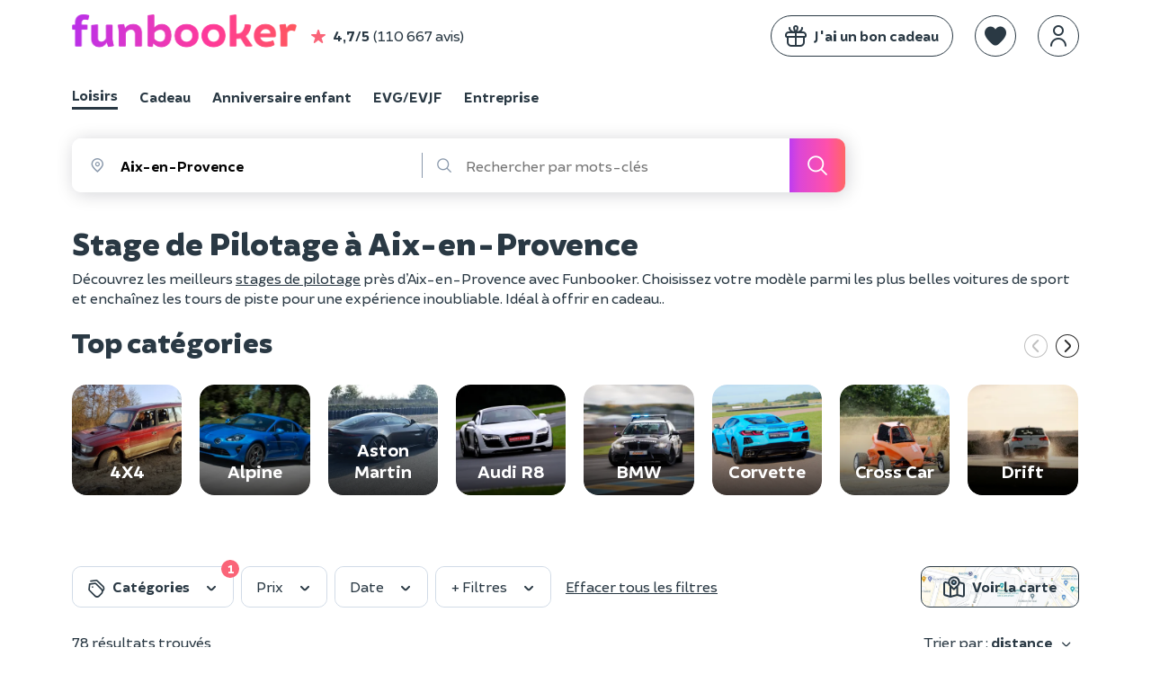

--- FILE ---
content_type: text/html; charset=UTF-8
request_url: https://www.funbooker.com/fr/category/stage-de-pilotage/aix-en-provence
body_size: 22223
content:
<!doctype html>
<html lang="fr">
<head>
    <meta charset="utf-8"><script>
    (function (w, d, s, l, i) {
        w[l] = w[l] || [];
        w[l].push({
            'gtm.start': new Date().getTime(), event: 'gtm.js'
        });
        var f = d.getElementsByTagName(s)[0],
                j = d.createElement(s), dl = l != 'dataLayer' ? '&l=' + l : '';
        j.async = true;
        j.src = 'https://www.googletagmanager.com/gtm.js?id=' + i + dl;
        f.parentNode.insertBefore(j, f);
    })(window, document, 'script', 'dataLayer', 'GTM-MDWD3BL');
</script>
                <link rel="dns-prefetch" href="https://res.cloudinary.com/">
        <link rel="preload" href="https://cdn.funbooker.com/graphic-charter/fonts/fb-icons-3_4.woff2" as="font" type="font/woff2" crossorigin="anonymous">
        <link rel="preload" href="https://cdn.funbooker.com/graphic-charter/fonts/Brocha-Regular.woff2" as="font" type="font/woff2" crossorigin="anonymous">
        <link rel="preload" href="https://cdn.funbooker.com/graphic-charter/fonts/Brocha-Bold.woff2" as="font" type="font/woff2" crossorigin="anonymous">
        <link rel="preload" href="https://cdn.funbooker.com/graphic-charter/fonts/Brocha-Black.woff2" as="font" type="font/woff2" crossorigin="anonymous">
    

            <title>Stage de pilotage à Aix-en-Provence : piloter sur circuit dès 69 €</title>

    <meta name="description" content="Réservez votre stage de pilotage à Aix-en-Provence au meilleur prix avec Funbooker • Bon cadeau valable 1 an • Meilleur prix garanti">



    <link rel="canonical" href="https://www.funbooker.com/fr/category/stage-de-pilotage/aix-en-provence" />


    <meta property="og:title" content="Stage de pilotage à Aix-en-Provence : piloter sur circuit dès 69 €"/>

    <meta property="og:description" content="Réservez votre stage de pilotage à Aix-en-Provence au meilleur prix avec Funbooker • Bon cadeau valable 1 an • Meilleur prix garanti"/>

    <meta property="og:image" content=""/>

    <meta name="viewport" content="height=device-height, width=device-width, initial-scale=1.0, minimum-scale=1.0, maximum-scale=1.0, user-scalable=no, minimal-ui">
    <meta http-equiv="X-UA-Compatible" content="IE=edge">
    <meta name="mobile-web-app-capable" content="yes">

            <link rel="icon" type="image/png" href="/favicon-180x180.png" sizes="144x144">
    
            <link rel="stylesheet" href="https://cdn.funbooker.com/graphic-charter/css/graphic-charter.02fceee4f674c18bc8e8672e97f2d3f4c1687d68.css" type="text/css" media="all">
        <link rel="stylesheet" href="https://cdn.funbooker.com/assets/common_classic.bd7d8bdece63c3eeb334.css" type="text/css" media="all">
                <meta name="p:domain_verify" content="4d04cd271df4f8c3b2741227e48a5f8b"/>
    </head>

<body class="classic elsa  " data-occasion="entertainment">

    
    <header>
                    




        







<div
    id="mobile-menu"
    class="position-fixed w-100 h-100 left-0 bg-white font-weight-bold  top-0"
    style="z-index:  1050; display: none;"
>
    <div class="flex space-between items-center px-4 border rounded-top" style="box-shadow: 0px 0px 15px 9px rgba(0,0,0,0.1);">
        <p class="mb-0">Menu</p>
        <i class="fal fa-times close-icon py-3 cursor-pointer " aria-hidden="true"></i>
    </div>


    <div class="fb-navbar fb-navbar--inverted flex-sm-col pt-3 pt-sm-3 classic">
                                    <a class="flex items-center mb-2 pl-4" href="/fr/category/activites">
                <img style="border-radius: 5px" class="mr-3 float-left" width="40px" height="40px" src="https://res.cloudinary.com/funbooker/image/upload/ar_4:3,c_fill,dpr_2.0,f_auto,q_auto,w_300/v1/marketplace-listing/vm7kzqzohzkmnv716h7j" alt="calendar" />
                <div class="fb-navbar__item mr-4 px-sm-0 text-dark 1"
                     style="border-bottom-width: 0px !important; display: block"
                >
                    <p class="mb-0 text-left w-100 ">Loisirs</p>
                    <p class="mb-0" style="font-weight: normal">17 000 activités près de chez vous</p>
                </div>
            </a>
                                            <a class="flex items-center mb-2 pl-4" href="/fr/theme/cadeau">
                <img style="border-radius: 5px" class="mr-3 float-left" width="40px" height="40px" src="https://res.cloudinary.com/funbooker/image/upload/ar_6:6,c_fill,f_auto,q_auto,w_300/v1/marketplace-listing/awgabwtycyk5brdk5bfh" alt="calendar" />
                <div class="fb-navbar__item mr-4 px-sm-0 text-dark "
                     style="border-bottom-width: 0px !important; display: block"
                >
                    <p class="mb-0 text-left w-100 ">Cadeau</p>
                    <p class="mb-0" style="font-weight: normal">Nos meilleures expériences à offrir</p>
                </div>
            </a>
                                            <a class="flex items-center mb-2 pl-4" href="/fr/category/anniversaire-enfant">
                <img style="border-radius: 5px" class="mr-3 float-left" width="40px" height="40px" src="https://res.cloudinary.com/funbooker/image/upload/ar_4:3,c_fill,dpr_auto,f_auto,q_auto,w_500/v1/marketplace-listing/erfsvakswn0ww9mwiiil" alt="calendar" />
                <div class="fb-navbar__item mr-4 px-sm-0 text-dark "
                     style="border-bottom-width: 0px !important; display: block"
                >
                    <p class="mb-0 text-left w-100 ">Anniversaire enfant</p>
                    <p class="mb-0" style="font-weight: normal">À domicile où dans un lieu</p>
                </div>
            </a>
                                            <a class="flex items-center mb-2 pl-4" href="/fr/evg-evjf">
                <img style="border-radius: 5px" class="mr-3 float-left" width="40px" height="40px" src="https://res.cloudinary.com/funbooker/image/upload/ar_4:3,c_fill,dpr_2.0,f_auto,q_auto,w_300/v1/marketplace-listing/a6wwgpleyploq6gkukfq" alt="calendar" />
                <div class="fb-navbar__item mr-4 px-sm-0 text-dark "
                     style="border-bottom-width: 0px !important; display: block"
                >
                    <p class="mb-0 text-left w-100 ">EVG/EVJF</p>
                    <p class="mb-0" style="font-weight: normal">Activités festives pour votre groupe</p>
                </div>
            </a>
                                                <hr class="mt-2 mb-3 mx-4" />
                        <a class="flex items-center mb-2 pl-4" href="/fr/category/evenement-entreprise">
                <img style="border-radius: 5px" class="mr-3 float-left" width="40px" height="40px" src="https://res.cloudinary.com/funbooker/image/upload/ar_16:11,c_fill,dpr_2.0,f_auto,q_auto,h_400/v1680620187/website/b2b/homepage_business_team_building.png" alt="calendar" />
                <div class="fb-navbar__item mr-4 px-sm-0 text-dark "
                     style="border-bottom-width: 0px !important; display: block"
                >
                    <p class="mb-0 text-left w-100 ">Entreprise</p>
                    <p class="mb-0" style="font-weight: normal">Team building, séminaires, réunions</p>
                </div>
            </a>
            </div>


    <hr class="mt-2">

    <div class="flex flex-col">
                            <div class="flex flex-start text-dark px-4 mr-4 mb-2 items-center" js-link data-href="https://www.funbooker.com/fr/accueil-cadeau?reactRouting=accueil">
                <i class="fal fa-gift mr-3 " style="font-size: 1.5rem"></i>
                <span class="text-dark" style="font-weight: normal">J&#039;ai un bon cadeau </span>
            </div>
            </div>
    <div class="flex flex-col">
                            <div class="flex flex-start text-dark px-4 mr-4 mb-2 items-center" js-link data-href="https://www.funbooker.com/fr/page/devenir-funpro?reactRouting=accueil">
                <i class="fal fa-handshake mr-3 " style="font-size: 1.5rem"></i>
                <span class="text-dark" style="font-weight: normal">Devenir partenaire </span>
            </div>
            </div>
        </div>
<div
    class="mobile-header flex items-center w-100 d-none-min-sm p-3  "
    style="z-index:  10"
>
                <div id="main-navbar-button" class="cursor-pointer">
        <span class="sr-only">Toggle navigation</span>
        <span
            class="d-block bg-dark"
            style="width: 20px; height: 1px; display: block"
        >
        </span>
        <span
            class="d-block bg-dark"
            style="width: 20px; height: 1px; display: block; margin-top: 0.4rem; margin-bottom: 0.4rem;"
        >
        </span>
        <span
            class="d-block bg-dark"
            style="width: 20px; height: 1px; display: block"
        >
        </span>
    </div>

    <div class="ml-3" style="height: 30px">
        <a href="/fr/">
            <img alt="Funbooker" title="Funbooker" src="https://cdn.funbooker.com/images/funbooker/logo/logo-rainbow-3.png" width="180px">
        </a>
    </div>

    <div class="flex flex-center ml-auto">
                    <div class="flex items-center responsive-margin" id="button-search-engine">
                <i class="fal fa-magnifying-glass" style="font-size: 1.5rem;"></i>
            </div>
                <div
           data-favorite
           data-url="/fr/wishlist"
           data-is-mobile="true"
           class="flex items-center ml-3 responsive-margin"
        ></div>
        <div
            data-auth-system
            data-display-funbooker=""
            data-mobile="true"
        ></div>
    </div>
    <style>
      @media (max-width: 400px) {
        .mobile-header .responsive-margin {
          margin-left: 0.75rem !important;
        }
      }
    </style>
</div>

<nav
    class=" "
    style="z-index:  1050"
>
    <div class="fb-container flex space-between d-none-sm py-3">
        <div class="flex items-center w-100">
            <a href="/fr/">
                <img alt="Funbooker" title="Funbooker" src="https://cdn.funbooker.com/images/funbooker/logo/logo-rainbow-3.png" width="250px">
            </a>
            <div class="flex items-center  d-none-md" js-link  data-href="/fr/review/page">
                <i class="fas fa-star text-primary ml-3 mr-2 ml-sm-0" aria-hidden="true"></i>
                <strong class="mr-1">4,7/5</strong>
                 (110 667 avis)
            </div>
        </div>
        <div class="flex w-100 flex-end items-center" id="mainNavBar">

                            <div class="fb-btn fb-btn--secondary mr-4 " js-link data-href="https://www.funbooker.com/fr/accueil-cadeau?reactRouting=accueil" style="border: 1px solid #2a3944;">
                    <div class="flex items-center">
                        <i class="fal fa-gift  mr-2" style="font-size: 1.5rem;"></i>
                        <span class=" text-ws-no-wrap">J&#039;ai un bon cadeau</span>
                    </div>
                </div>
            
            <div data-favorite data-url="/fr/wishlist" class="mt-0"></div>
            <div
                data-auth-system
                data-display-funbooker=""
                data-font-color="text-dark"
            ></div>

                                </div>
    </div>
                    <div class="fb-container">
            
<style>
  .switch-occation-container::-webkit-scrollbar {
    height: 0px;
  }
</style>

<div class="switch-occation-container fb-navbar--dark fb-navbar flex-sm-col pt-3 pt-sm-0  overflow-x-auto-sm classic" id="navbarContainer" style="overflow-x: hidden;">
    <div class="flex" style="white-space : nowrap">

                                    <a
                    class="fb-navbar__item mr-4 pb-sm-1 mr-sm-4 text-dark border-bottom border-dark"
                    href="/fr/category/activites"
                    style="border-bottom-width: 3px !important;"

                >
                    Loisirs
                </a>
                                                <a
                    class="fb-navbar__item mr-4 pb-sm-1 mr-sm-4 text-dark "
                    href="/fr/theme/cadeau"
                    style="border-bottom-width: 3px !important;"

                >
                    Cadeau
                </a>
                                                <a
                    class="fb-navbar__item mr-4 pb-sm-1 mr-sm-4 text-dark "
                    href="/fr/category/anniversaire-enfant"
                    style="border-bottom-width: 3px !important;"

                >
                    Anniversaire enfant
                </a>
                                                <a
                    class="fb-navbar__item mr-4 pb-sm-1 mr-sm-4 text-dark "
                    href="/fr/evg-evjf"
                    style="border-bottom-width: 3px !important;"

                >
                    EVG/EVJF
                </a>
                                                <a
                    class="fb-navbar__item mr-4 pb-sm-1 mr-sm-4 text-dark "
                    href="/fr/category/evenement-entreprise"
                    style="border-bottom-width: 3px !important;"

                >
                    Entreprise
                </a>
                        </div>
</div>
        </div>
    </nav>


<div id="ajaxFlashMessages" class="overlay-alert-container"></div>
            
<div  class="overlay-alert-container">
    </div>
            </header><main class="occasion-gift local-page">

                    <div class="fb-container mt-2">
                                    <div id="react-search-engine" class="search-engine mt-4 mb-3 "></div>
<style>
    .search-engine:empty {
      height: 60px;
        @media screen and (max-width: 850px) {
          height: 0 !important;
          margin: 0 !important;
        }
    }
    .search-engine.search-engine--b2b:empty {
      height: 141px;
    }
</style>
                                                    <h1 class="pt-3  mb-0 ">
                        Stage de Pilotage à Aix-en-Provence
                    </h1>
                            </div>
                            <div class="fb-container">
                    <style>
                        /* Used in "seo_content.headerContent|raw" */
                        .read-more-hidden {
                            display: none;
                        }
                        .lr-seo-header-content {
                            margin: 0;
                        }
                    </style>
                                            <p><div class="lr-seo-header-content"> 
<div class="fb-row"> 
<div class="col-sm-12">
<p>Découvrez les meilleurs <a href=/fr/category/stage-de-pilotage>stages de pilotage</a> près d’Aix-en-Provence avec Funbooker. Choisissez votre modèle parmi les plus belles voitures de sport et enchaînez les tours de piste pour une expérience inoubliable. Idéal à offrir en cadeau..</p>
</div> 
</div> 
</div></p>
                                    </div>
            
                
    <div class="fb-container mb-4">
        <div class="results-theme" id="resultsTheme">
                <div id="topCategory" class="mb-4">
                    <h3 class="h2 mt-0">Top catégories</h3>
                    <div
    class="carousel owl-carousel"
    data-carousel
    data-nav="true"
    data-items="2"
    data-items-tablet="5"
    data-items-desktop="8"
>
            <a href="/fr/category/stage-de-pilotage-4x4?where=Aix-en-Provence&amp;lat=43.5278616&amp;lng=5.446488" >
            <div class="fb-thumbnail fb-thumbnail--medium h-100">
                <div class="fb-thumbnail__image-anim">
                    <img src="https://res.cloudinary.com/funbooker/image/upload/c_fill,f_auto,q_auto,w_300,h_300/v1/marketplace-listing/sy8bqbn6qlf6ohgboahn" alt="4X4" class="fb-thumbnail__image" />
                </div>
                <div class="fb-thumbnail__content">
                    <div class="fb-thumbnail__title text-lg">4X4</div>
                </div>
            </div>
        </a>
            <a href="/fr/category/stage-de-pilotage-alpine?where=Aix-en-Provence&amp;lat=43.5278616&amp;lng=5.446488" >
            <div class="fb-thumbnail fb-thumbnail--medium h-100">
                <div class="fb-thumbnail__image-anim">
                    <img src="https://res.cloudinary.com/funbooker/image/upload/c_fill,f_auto,q_auto,w_300,h_300/v1/marketplace-listing/shutterstock_1646775682.jpg" alt="Alpine" class="fb-thumbnail__image" />
                </div>
                <div class="fb-thumbnail__content">
                    <div class="fb-thumbnail__title text-lg">Alpine</div>
                </div>
            </div>
        </a>
            <a href="/fr/category/stage-de-pilotage-aston-martin?where=Aix-en-Provence&amp;lat=43.5278616&amp;lng=5.446488" >
            <div class="fb-thumbnail fb-thumbnail--medium h-100">
                <div class="fb-thumbnail__image-anim">
                    <img src="https://res.cloudinary.com/funbooker/image/upload/c_fill,f_auto,q_auto,w_300,h_300/v1//marketplace-listing/bmbimtxs89ycfpuqk0jc" alt="Aston Martin" class="fb-thumbnail__image" />
                </div>
                <div class="fb-thumbnail__content">
                    <div class="fb-thumbnail__title text-lg">Aston Martin</div>
                </div>
            </div>
        </a>
            <a href="/fr/category/stage-de-pilotage-audi?where=Aix-en-Provence&amp;lat=43.5278616&amp;lng=5.446488" >
            <div class="fb-thumbnail fb-thumbnail--medium h-100">
                <div class="fb-thumbnail__image-anim">
                    <img src="https://res.cloudinary.com/funbooker/image/upload/c_fill,f_auto,q_auto,w_300,h_300/v1/marketplace-listing/bubixiarkzwmxxyl2kio" alt="Audi R8" class="fb-thumbnail__image" />
                </div>
                <div class="fb-thumbnail__content">
                    <div class="fb-thumbnail__title text-lg">Audi R8</div>
                </div>
            </div>
        </a>
            <a href="/fr/category/stage-de-pilotage-bmw?where=Aix-en-Provence&amp;lat=43.5278616&amp;lng=5.446488" >
            <div class="fb-thumbnail fb-thumbnail--medium h-100">
                <div class="fb-thumbnail__image-anim">
                    <img src="https://res.cloudinary.com/funbooker/image/upload/c_fill,f_auto,q_auto,w_300,h_300/v1//marketplace-listing/ibna4g28hah8reywrfip" alt="BMW" class="fb-thumbnail__image" />
                </div>
                <div class="fb-thumbnail__content">
                    <div class="fb-thumbnail__title text-lg">BMW</div>
                </div>
            </div>
        </a>
            <a href="/fr/category/stage-de-pilotage-corvette?where=Aix-en-Provence&amp;lat=43.5278616&amp;lng=5.446488" >
            <div class="fb-thumbnail fb-thumbnail--medium h-100">
                <div class="fb-thumbnail__image-anim">
                    <img src="https://res.cloudinary.com/funbooker/image/upload/c_fill,f_auto,q_auto,w_300,h_300/v1//marketplace-listing/trfvagegtydbmvvivsql" alt="Corvette" class="fb-thumbnail__image" />
                </div>
                <div class="fb-thumbnail__content">
                    <div class="fb-thumbnail__title text-lg">Corvette</div>
                </div>
            </div>
        </a>
            <a href="/fr/category/stage-de-pilotage-cross-car?where=Aix-en-Provence&amp;lat=43.5278616&amp;lng=5.446488" >
            <div class="fb-thumbnail fb-thumbnail--medium h-100">
                <div class="fb-thumbnail__image-anim">
                    <img src="https://res.cloudinary.com/funbooker/image/upload/c_fill,f_auto,q_auto,w_300,h_300/v1//marketplace-listing/veqvyry9hldxqpzwzam8" alt="Cross Car" class="fb-thumbnail__image" />
                </div>
                <div class="fb-thumbnail__content">
                    <div class="fb-thumbnail__title text-lg">Cross Car</div>
                </div>
            </div>
        </a>
            <a href="/fr/category/stage-de-pilotage-drift?where=Aix-en-Provence&amp;lat=43.5278616&amp;lng=5.446488" >
            <div class="fb-thumbnail fb-thumbnail--medium h-100">
                <div class="fb-thumbnail__image-anim">
                    <img src="https://res.cloudinary.com/funbooker/image/upload/c_fill,f_auto,q_auto,w_300,h_300/v1//marketplace-listing/cz1lqnqdmbwn6pfgtmxn" alt="Drift" class="fb-thumbnail__image" />
                </div>
                <div class="fb-thumbnail__content">
                    <div class="fb-thumbnail__title text-lg">Drift</div>
                </div>
            </div>
        </a>
            <a href="/fr/category/stage-de-pilotage-ferrari?where=Aix-en-Provence&amp;lat=43.5278616&amp;lng=5.446488" >
            <div class="fb-thumbnail fb-thumbnail--medium h-100">
                <div class="fb-thumbnail__image-anim">
                    <img src="https://res.cloudinary.com/funbooker/image/upload/c_fill,f_auto,q_auto,w_300,h_300/v1/marketplace-listing/wijkxr20at0qousx2iap" alt="Ferrari" class="fb-thumbnail__image" />
                </div>
                <div class="fb-thumbnail__content">
                    <div class="fb-thumbnail__title text-lg">Ferrari</div>
                </div>
            </div>
        </a>
            <a href="/fr/category/stage-de-pilotage-mustang?where=Aix-en-Provence&amp;lat=43.5278616&amp;lng=5.446488" >
            <div class="fb-thumbnail fb-thumbnail--medium h-100">
                <div class="fb-thumbnail__image-anim">
                    <img src="https://res.cloudinary.com/funbooker/image/upload/c_fill,f_auto,q_auto,w_300,h_300/v1/marketplace-listing/x2jpppqv85ndp4jqrzzr" alt="Ford Mustang" class="fb-thumbnail__image" />
                </div>
                <div class="fb-thumbnail__content">
                    <div class="fb-thumbnail__title text-lg">Ford Mustang</div>
                </div>
            </div>
        </a>
            <a href="/fr/category/stage-de-pilotage-lamborghini?where=Aix-en-Provence&amp;lat=43.5278616&amp;lng=5.446488" >
            <div class="fb-thumbnail fb-thumbnail--medium h-100">
                <div class="fb-thumbnail__image-anim">
                    <img src="https://res.cloudinary.com/funbooker/image/upload/c_fill,f_auto,q_auto,w_300,h_300/v1/marketplace-listing/uwlmkdm8k2w6tie292dp" alt="Lamborghini" class="fb-thumbnail__image" />
                </div>
                <div class="fb-thumbnail__content">
                    <div class="fb-thumbnail__title text-lg">Lamborghini</div>
                </div>
            </div>
        </a>
            <a href="/fr/category/stage-de-pilotage-mclaren?where=Aix-en-Provence&amp;lat=43.5278616&amp;lng=5.446488" >
            <div class="fb-thumbnail fb-thumbnail--medium h-100">
                <div class="fb-thumbnail__image-anim">
                    <img src="https://res.cloudinary.com/funbooker/image/upload/c_fill,f_auto,q_auto,w_300,h_300/v1/marketplace-listing/ifrkuxwral7pcmjptkmg" alt="McLaren" class="fb-thumbnail__image" />
                </div>
                <div class="fb-thumbnail__content">
                    <div class="fb-thumbnail__title text-lg">McLaren</div>
                </div>
            </div>
        </a>
            <a href="/fr/category/stage-de-pilotage-monoplace?where=Aix-en-Provence&amp;lat=43.5278616&amp;lng=5.446488" >
            <div class="fb-thumbnail fb-thumbnail--medium h-100">
                <div class="fb-thumbnail__image-anim">
                    <img src="https://res.cloudinary.com/funbooker/image/upload/c_fill,f_auto,q_auto,w_300,h_300/v1//marketplace-listing/pycwragbja0n9e8eu3i2" alt="Monoplace" class="fb-thumbnail__image" />
                </div>
                <div class="fb-thumbnail__content">
                    <div class="fb-thumbnail__title text-lg">Monoplace</div>
                </div>
            </div>
        </a>
            <a href="/fr/category/stage-de-pilotage-nissan?where=Aix-en-Provence&amp;lat=43.5278616&amp;lng=5.446488" >
            <div class="fb-thumbnail fb-thumbnail--medium h-100">
                <div class="fb-thumbnail__image-anim">
                    <img src="https://res.cloudinary.com/funbooker/image/upload/c_fill,f_auto,q_auto,w_300,h_300/v1/marketplace-listing/wygssoefmgezwpxegdio" alt="Nissan GTR" class="fb-thumbnail__image" />
                </div>
                <div class="fb-thumbnail__content">
                    <div class="fb-thumbnail__title text-lg">Nissan GTR</div>
                </div>
            </div>
        </a>
            <a href="/fr/category/stage-de-pilotage-enfant?where=Aix-en-Provence&amp;lat=43.5278616&amp;lng=5.446488" >
            <div class="fb-thumbnail fb-thumbnail--medium h-100">
                <div class="fb-thumbnail__image-anim">
                    <img src="https://res.cloudinary.com/funbooker/image/upload/c_fill,f_auto,q_auto,w_300,h_300/v1/marketplace-listing/hv8vx0u1rulhz9o4qa9e" alt="Pilotage Enfant" class="fb-thumbnail__image" />
                </div>
                <div class="fb-thumbnail__content">
                    <div class="fb-thumbnail__title text-lg">Pilotage Enfant</div>
                </div>
            </div>
        </a>
            <a href="/fr/category/stage-de-pilotage-porsche?where=Aix-en-Provence&amp;lat=43.5278616&amp;lng=5.446488" >
            <div class="fb-thumbnail fb-thumbnail--medium h-100">
                <div class="fb-thumbnail__image-anim">
                    <img src="https://res.cloudinary.com/funbooker/image/upload/c_fill,f_auto,q_auto,w_300,h_300/v1/marketplace-listing/tjfhrywk2kcmsmqzicdy" alt="Porsche" class="fb-thumbnail__image" />
                </div>
                <div class="fb-thumbnail__content">
                    <div class="fb-thumbnail__title text-lg">Porsche</div>
                </div>
            </div>
        </a>
            <a href="/fr/category/stage-de-pilotage-rallye?where=Aix-en-Provence&amp;lat=43.5278616&amp;lng=5.446488" >
            <div class="fb-thumbnail fb-thumbnail--medium h-100">
                <div class="fb-thumbnail__image-anim">
                    <img src="https://res.cloudinary.com/funbooker/image/upload/c_fill,f_auto,q_auto,w_300,h_300/v1/marketplace-listing/pqinar0flsuldwqhvhci" alt="Rallye" class="fb-thumbnail__image" />
                </div>
                <div class="fb-thumbnail__content">
                    <div class="fb-thumbnail__title text-lg">Rallye</div>
                </div>
            </div>
        </a>
            <a href="/fr/category/stage-de-pilotage-subaru?where=Aix-en-Provence&amp;lat=43.5278616&amp;lng=5.446488" >
            <div class="fb-thumbnail fb-thumbnail--medium h-100">
                <div class="fb-thumbnail__image-anim">
                    <img src="https://res.cloudinary.com/funbooker/image/upload/c_fill,f_auto,q_auto,w_300,h_300/v1//marketplace-listing/vwcbmostfmzdwnnplhim" alt="Subaru" class="fb-thumbnail__image" />
                </div>
                <div class="fb-thumbnail__content">
                    <div class="fb-thumbnail__title text-lg">Subaru</div>
                </div>
            </div>
        </a>
    </div>
                </div>
        </div>
    </div>
    <div class="fb-container">
        <div class="flex space-between w-100 flex-md-col mt-3">
        <div id="react-search-filter"></div>
<style>
    #react-search-filter:empty {
        min-height: 46px;
        @media screen and (max-width: 850px) {
            min-height: 40px;
        }
    }
</style>

        <div id="react-map-button" class="ml-3 d-none-md"></div>
    </div>
</div>
<div class="fb-container pt-3 position-relative" id="searchResults">
    <section class="results-list">
                    <div class="flex items-center">
                <div id="activity-count" class="activity-count text-dark">
                    78 résultats trouvés
                </div>
                <div id="activity-count-mobile" class="activity-count text-dark">
                    78 résultats
                </div>
                                    <div id="react-search-sort" class="ml-auto" data-sort=""></div>
                            </div>
                

    <div class="listing-grid-v2 mb-3" data-tracking-items="searchGrid">
        

                    <div class="listing-card-v2 listing-card-desktop" data-listing-card data-id="2099946676" data-name="Stage de Pilotage enfant en Nissan GTR à Ventabren (13)" data-slug="stage-de-pilotage-enfant-en-nissan-gtr-pres-daix-en-provence">
        <a href="/fr/annonce/stage-de-pilotage-enfant-en-nissan-gtr-pres-daix-en-provence/voir" title="Stage de Pilotage enfant en Nissan GTR à Ventabren (13)" class="text-decoration-none">
            <div class="listing-card-v2__image">
                <div
                    data-wishlist-button
                    data-listing-id="2099946676"
                    data-slug="stage-de-pilotage-enfant-en-nissan-gtr-pres-daix-en-provence"
                    class="listing-card-v2__like"
                >
                </div>
                                                                
                <img src='[data-uri]'
                     alt="Stage&#x20;de&#x20;Pilotage&#x20;enfant&#x20;en&#x20;Nissan&#x20;GTR&#x20;&#x00E0;&#x20;Ventabren&#x20;&#x28;13&#x29;" class='lazyload w-100'
                     data-srcset="https://res.cloudinary.com/funbooker/image/upload/ar_4:3,c_fill,f_auto,q_auto,w_300/v1/marketplace-listing/d5wvkyr0c7dw70fc5d4m 1x, https://res.cloudinary.com/funbooker/image/upload/ar_4:3,c_fill,dpr_2.0,f_auto,q_auto,w_300/v1/marketplace-listing/d5wvkyr0c7dw70fc5d4m 2x"
                     title="Stage&#x20;de&#x20;Pilotage&#x20;enfant&#x20;en&#x20;Nissan&#x20;GTR&#x20;&#x00E0;&#x20;Ventabren&#x20;&#x28;13&#x29;" width='300'
                />
                                                                </div>

            <div class="listing-card-v2__description ">
                                                            <p class="listing-card-v2__category text-uppercase m-0">
                            Pilotage Enfant
                        </p>
                                    
                <p class="listing-card-v2__title">
                    <a href="/fr/annonce/stage-de-pilotage-enfant-en-nissan-gtr-pres-daix-en-provence/voir" class="mt-1">
                        Stage de Pilotage enfant en Nissan GTR à Ventabren (13)
                    </a>
                </p>

                <div class="flex items-center">
                    
                    
                    
                    
                    
                                        
                    
                    
                                        
                                            <div class="mt-2 mb-1">
                            <p
                                style="white-space: nowrap"
                                class="listing-card-v2__tag text-sm d-inline my-2 text-green-valid font-weight-bold d-none-sm"
                            </p>
                        </div>
                                    </div>

                <div class="listing-card-v2__detail w-100">
                    <div class="flex items-center space-between ">
                        <div class="float-left">
                                                            <div class="listing-card-v2__price">99 €
                                </div>
                                                                                        <div class="listing-card-v2__price-from">/ enfant</div>
                                                    </div>
                                            </div>
                </div>
            </div>
        </a>
    </div>

         <div class="border-top pt-3 pb-2 listing-card-mobile">
        <div class="listing-card-v2 w-inherit" data-listing-card data-id="2099946676" data-name="Stage de Pilotage enfant en Nissan GTR à Ventabren (13)" data-slug="stage-de-pilotage-enfant-en-nissan-gtr-pres-daix-en-provence" style="width: 400px;">
            <a href="/fr/annonce/stage-de-pilotage-enfant-en-nissan-gtr-pres-daix-en-provence/voir" title="Stage de Pilotage enfant en Nissan GTR à Ventabren (13)" class="text-decoration-none listing-card-v2--horizontal-simple" style="width: 100%; user-select: none;">
                <div class="listing-card-v2__image">
                                                            <img src="https://res.cloudinary.com/funbooker/image/upload/ar_4:3,c_fill,dpr_2.0,f_auto,q_auto,w_300/v1/marketplace-listing/d5wvkyr0c7dw70fc5d4m" alt="Stage&#x20;de&#x20;Pilotage&#x20;enfant&#x20;en&#x20;Nissan&#x20;GTR&#x20;&#x00E0;&#x20;Ventabren&#x20;&#x28;13&#x29;" class="w-100" draggable="false">
                    <div
                        data-wishlist-button
                        data-listing-id="2099946676"
                        data-slug="stage-de-pilotage-enfant-en-nissan-gtr-pres-daix-en-provence"
                        class="listing-card-v2__like"
                    >
                        <svg xmlns="http://www.w3.org/2000/svg" width="24" height="24" viewBox="0 0 24 24" fill="none" style="width: 24px; height: 24px; fill: transparent; stroke: rgb(255, 255, 255); stroke-width: 2;">
                            <path d="M2 9.1371C2 14 6.01943 16.5914 8.96173 18.9109C10 19.7294 11 20.5 12 20.5C13 20.5 14 19.7294 15.0383 18.9109C17.9806 16.5914 22 14 22 9.1371C22 4.27416 16.4998 0.825464 12 5.50063C7.50016 0.825464 2 4.27416 2 9.1371Z"></path>
                        </svg>
                    </div>
                                                                                </div>
                <div style="flex: 1 1 0%;">
                    <div class="listing-card-v2__description">
                        <div class="listing-card-v2__title">
                            Stage de Pilotage enfant en Nissan GTR à Ventabren (13)
                        </div>
                        <div class="flex items-center">
                            
                            
                            
                            
                            
                            
                            
                            
                                                                                </div>
                        <div class="listing-card-v2__detail flex items-center space-between text-dark">
                            <div>
                                                                    <div class="listing-card-v2__price">99 €</div>
                                                            </div>
                                                    </div>
                    </div>
                </div>
            </a>
        </div>
    </div>
    
                    <div class="listing-card-v2 listing-card-desktop" data-listing-card data-id="2085564791" data-name="Stage de Pilotage enfant en Clio 4 RS à Ventabren (13)" data-slug="stage-de-pilotage-enfant-en-clio-4-rs-pres-daix-en-provence">
        <a href="/fr/annonce/stage-de-pilotage-enfant-en-clio-4-rs-pres-daix-en-provence/voir" title="Stage de Pilotage enfant en Clio 4 RS à Ventabren (13)" class="text-decoration-none">
            <div class="listing-card-v2__image">
                <div
                    data-wishlist-button
                    data-listing-id="2085564791"
                    data-slug="stage-de-pilotage-enfant-en-clio-4-rs-pres-daix-en-provence"
                    class="listing-card-v2__like"
                >
                </div>
                                                                
                <img src='[data-uri]'
                     alt="Stage&#x20;de&#x20;Pilotage&#x20;enfant&#x20;en&#x20;Clio&#x20;4&#x20;RS&#x20;&#x00E0;&#x20;Ventabren&#x20;&#x28;13&#x29;" class='lazyload w-100'
                     data-srcset="https://res.cloudinary.com/funbooker/image/upload/ar_4:3,c_fill,f_auto,q_auto,w_300/v1/marketplace-listing/sadghhnszeajhpw7lxxx 1x, https://res.cloudinary.com/funbooker/image/upload/ar_4:3,c_fill,dpr_2.0,f_auto,q_auto,w_300/v1/marketplace-listing/sadghhnszeajhpw7lxxx 2x"
                     title="Stage&#x20;de&#x20;Pilotage&#x20;enfant&#x20;en&#x20;Clio&#x20;4&#x20;RS&#x20;&#x00E0;&#x20;Ventabren&#x20;&#x28;13&#x29;" width='300'
                />
                                                                </div>

            <div class="listing-card-v2__description ">
                                                            <p class="listing-card-v2__category text-uppercase m-0">
                            Pilotage Enfant
                        </p>
                                    
                <p class="listing-card-v2__title">
                    <a href="/fr/annonce/stage-de-pilotage-enfant-en-clio-4-rs-pres-daix-en-provence/voir" class="mt-1">
                        Stage de Pilotage enfant en Clio 4 RS à Ventabren (13)
                    </a>
                </p>

                <div class="flex items-center">
                    
                    
                    
                    
                    
                                        
                    
                    
                                        
                                            <div class="mt-2 mb-1">
                            <p
                                style="white-space: nowrap"
                                class="listing-card-v2__tag text-sm d-inline my-2 text-green-valid font-weight-bold d-none-sm"
                            </p>
                        </div>
                                    </div>

                <div class="listing-card-v2__detail w-100">
                    <div class="flex items-center space-between ">
                        <div class="float-left">
                                                            <div class="listing-card-v2__price">69 €
                                </div>
                                                                                        <div class="listing-card-v2__price-from">/ enfant</div>
                                                    </div>
                                            </div>
                </div>
            </div>
        </a>
    </div>

         <div class="border-top pt-3 pb-2 listing-card-mobile">
        <div class="listing-card-v2 w-inherit" data-listing-card data-id="2085564791" data-name="Stage de Pilotage enfant en Clio 4 RS à Ventabren (13)" data-slug="stage-de-pilotage-enfant-en-clio-4-rs-pres-daix-en-provence" style="width: 400px;">
            <a href="/fr/annonce/stage-de-pilotage-enfant-en-clio-4-rs-pres-daix-en-provence/voir" title="Stage de Pilotage enfant en Clio 4 RS à Ventabren (13)" class="text-decoration-none listing-card-v2--horizontal-simple" style="width: 100%; user-select: none;">
                <div class="listing-card-v2__image">
                                                            <img src="https://res.cloudinary.com/funbooker/image/upload/ar_4:3,c_fill,dpr_2.0,f_auto,q_auto,w_300/v1/marketplace-listing/sadghhnszeajhpw7lxxx" alt="Stage&#x20;de&#x20;Pilotage&#x20;enfant&#x20;en&#x20;Clio&#x20;4&#x20;RS&#x20;&#x00E0;&#x20;Ventabren&#x20;&#x28;13&#x29;" class="w-100" draggable="false">
                    <div
                        data-wishlist-button
                        data-listing-id="2085564791"
                        data-slug="stage-de-pilotage-enfant-en-clio-4-rs-pres-daix-en-provence"
                        class="listing-card-v2__like"
                    >
                        <svg xmlns="http://www.w3.org/2000/svg" width="24" height="24" viewBox="0 0 24 24" fill="none" style="width: 24px; height: 24px; fill: transparent; stroke: rgb(255, 255, 255); stroke-width: 2;">
                            <path d="M2 9.1371C2 14 6.01943 16.5914 8.96173 18.9109C10 19.7294 11 20.5 12 20.5C13 20.5 14 19.7294 15.0383 18.9109C17.9806 16.5914 22 14 22 9.1371C22 4.27416 16.4998 0.825464 12 5.50063C7.50016 0.825464 2 4.27416 2 9.1371Z"></path>
                        </svg>
                    </div>
                                                                                </div>
                <div style="flex: 1 1 0%;">
                    <div class="listing-card-v2__description">
                        <div class="listing-card-v2__title">
                            Stage de Pilotage enfant en Clio 4 RS à Ventabren (13)
                        </div>
                        <div class="flex items-center">
                            
                            
                            
                            
                            
                            
                            
                            
                                                                                </div>
                        <div class="listing-card-v2__detail flex items-center space-between text-dark">
                            <div>
                                                                    <div class="listing-card-v2__price">69 €</div>
                                                            </div>
                                                    </div>
                    </div>
                </div>
            </a>
        </div>
    </div>
    
                    <div class="listing-card-v2 listing-card-desktop" data-listing-card data-id="1918814765" data-name="Stage de Pilotage enfant en Porsche Boxter à Ventabren (13)" data-slug="stage-de-pilotage-enfant-en-porsche-boxter-pres-daix-en-provence">
        <a href="/fr/annonce/stage-de-pilotage-enfant-en-porsche-boxter-pres-daix-en-provence/voir" title="Stage de Pilotage enfant en Porsche Boxter à Ventabren (13)" class="text-decoration-none">
            <div class="listing-card-v2__image">
                <div
                    data-wishlist-button
                    data-listing-id="1918814765"
                    data-slug="stage-de-pilotage-enfant-en-porsche-boxter-pres-daix-en-provence"
                    class="listing-card-v2__like"
                >
                </div>
                                                                
                <img src='[data-uri]'
                     alt="Stage&#x20;de&#x20;Pilotage&#x20;enfant&#x20;en&#x20;Porsche&#x20;Boxter&#x20;&#x00E0;&#x20;Ventabren&#x20;&#x28;13&#x29;" class='lazyload w-100'
                     data-srcset="https://res.cloudinary.com/funbooker/image/upload/ar_4:3,c_fill,f_auto,q_auto,w_300/v1/marketplace-listing/wurv7ksdyx38llpvovbc 1x, https://res.cloudinary.com/funbooker/image/upload/ar_4:3,c_fill,dpr_2.0,f_auto,q_auto,w_300/v1/marketplace-listing/wurv7ksdyx38llpvovbc 2x"
                     title="Stage&#x20;de&#x20;Pilotage&#x20;enfant&#x20;en&#x20;Porsche&#x20;Boxter&#x20;&#x00E0;&#x20;Ventabren&#x20;&#x28;13&#x29;" width='300'
                />
                                                                </div>

            <div class="listing-card-v2__description ">
                                                            <p class="listing-card-v2__category text-uppercase m-0">
                            Pilotage Enfant
                        </p>
                                    
                <p class="listing-card-v2__title">
                    <a href="/fr/annonce/stage-de-pilotage-enfant-en-porsche-boxter-pres-daix-en-provence/voir" class="mt-1">
                        Stage de Pilotage enfant en Porsche Boxter à Ventabren (13)
                    </a>
                </p>

                <div class="flex items-center">
                    
                    
                    
                    
                    
                                        
                    
                    
                                        
                                            <div class="mt-2 mb-1">
                            <p
                                style="white-space: nowrap"
                                class="listing-card-v2__tag text-sm d-inline my-2 text-green-valid font-weight-bold d-none-sm"
                            </p>
                        </div>
                                    </div>

                <div class="listing-card-v2__detail w-100">
                    <div class="flex items-center space-between ">
                        <div class="float-left">
                                                            <div class="listing-card-v2__price">79 €
                                </div>
                                                                                        <div class="listing-card-v2__price-from">/ enfant</div>
                                                    </div>
                                                    <div class="listing-card-v2__rating pt-1 flex float-right">
                                <i class="far fun-icon fa-fw fa-star mr-1" aria-hidden="true"></i>
                                <span class="listing-card-v2__average-rating">
                                    <strong>5,0</strong>
                                    (1)
                                </span>
                            </div>
                                            </div>
                </div>
            </div>
        </a>
    </div>

         <div class="border-top pt-3 pb-2 listing-card-mobile">
        <div class="listing-card-v2 w-inherit" data-listing-card data-id="1918814765" data-name="Stage de Pilotage enfant en Porsche Boxter à Ventabren (13)" data-slug="stage-de-pilotage-enfant-en-porsche-boxter-pres-daix-en-provence" style="width: 400px;">
            <a href="/fr/annonce/stage-de-pilotage-enfant-en-porsche-boxter-pres-daix-en-provence/voir" title="Stage de Pilotage enfant en Porsche Boxter à Ventabren (13)" class="text-decoration-none listing-card-v2--horizontal-simple" style="width: 100%; user-select: none;">
                <div class="listing-card-v2__image">
                                                            <img src="https://res.cloudinary.com/funbooker/image/upload/ar_4:3,c_fill,dpr_2.0,f_auto,q_auto,w_300/v1/marketplace-listing/wurv7ksdyx38llpvovbc" alt="Stage&#x20;de&#x20;Pilotage&#x20;enfant&#x20;en&#x20;Porsche&#x20;Boxter&#x20;&#x00E0;&#x20;Ventabren&#x20;&#x28;13&#x29;" class="w-100" draggable="false">
                    <div
                        data-wishlist-button
                        data-listing-id="1918814765"
                        data-slug="stage-de-pilotage-enfant-en-porsche-boxter-pres-daix-en-provence"
                        class="listing-card-v2__like"
                    >
                        <svg xmlns="http://www.w3.org/2000/svg" width="24" height="24" viewBox="0 0 24 24" fill="none" style="width: 24px; height: 24px; fill: transparent; stroke: rgb(255, 255, 255); stroke-width: 2;">
                            <path d="M2 9.1371C2 14 6.01943 16.5914 8.96173 18.9109C10 19.7294 11 20.5 12 20.5C13 20.5 14 19.7294 15.0383 18.9109C17.9806 16.5914 22 14 22 9.1371C22 4.27416 16.4998 0.825464 12 5.50063C7.50016 0.825464 2 4.27416 2 9.1371Z"></path>
                        </svg>
                    </div>
                                                                                </div>
                <div style="flex: 1 1 0%;">
                    <div class="listing-card-v2__description">
                        <div class="listing-card-v2__title">
                            Stage de Pilotage enfant en Porsche Boxter à Ventabren (13)
                        </div>
                        <div class="flex items-center">
                            
                            
                            
                            
                            
                            
                            
                            
                                                                                </div>
                        <div class="listing-card-v2__detail flex items-center space-between text-dark">
                            <div>
                                                                    <div class="listing-card-v2__price">79 €</div>
                                                            </div>
                                                            <div class="mt-1 flex items-center">
                                    <i class="fal fa-star fa-fw text-primary text-lg"></i>
                                    <strong>5,0</strong>
                                    <span class="ml-1">
                                        (1)
                                    </span>
                                </span>
                                </div>
                                                    </div>
                    </div>
                </div>
            </a>
        </div>
    </div>
    
                    <div class="listing-card-v2 listing-card-desktop" data-listing-card data-id="1804447003" data-name="Stage de Pilotage enfant en BMW M2 à Ventabren (13)" data-slug="stage-de-pilotage-enfant-en-bmw-m2-pres-daix-en-provence">
        <a href="/fr/annonce/stage-de-pilotage-enfant-en-bmw-m2-pres-daix-en-provence/voir" title="Stage de Pilotage enfant en BMW M2 à Ventabren (13)" class="text-decoration-none">
            <div class="listing-card-v2__image">
                <div
                    data-wishlist-button
                    data-listing-id="1804447003"
                    data-slug="stage-de-pilotage-enfant-en-bmw-m2-pres-daix-en-provence"
                    class="listing-card-v2__like"
                >
                </div>
                                                                
                <img src='[data-uri]'
                     alt="Stage&#x20;de&#x20;Pilotage&#x20;enfant&#x20;en&#x20;BMW&#x20;M2&#x20;&#x00E0;&#x20;Ventabren&#x20;&#x28;13&#x29;" class='lazyload w-100'
                     data-srcset="https://res.cloudinary.com/funbooker/image/upload/ar_4:3,c_fill,f_auto,q_auto,w_300/v1/marketplace-listing/gp2hpjsekggbdyoqxttz 1x, https://res.cloudinary.com/funbooker/image/upload/ar_4:3,c_fill,dpr_2.0,f_auto,q_auto,w_300/v1/marketplace-listing/gp2hpjsekggbdyoqxttz 2x"
                     title="Stage&#x20;de&#x20;Pilotage&#x20;enfant&#x20;en&#x20;BMW&#x20;M2&#x20;&#x00E0;&#x20;Ventabren&#x20;&#x28;13&#x29;" width='300'
                />
                                                                </div>

            <div class="listing-card-v2__description ">
                                                            <p class="listing-card-v2__category text-uppercase m-0">
                            Pilotage Enfant
                        </p>
                                    
                <p class="listing-card-v2__title">
                    <a href="/fr/annonce/stage-de-pilotage-enfant-en-bmw-m2-pres-daix-en-provence/voir" class="mt-1">
                        Stage de Pilotage enfant en BMW M2 à Ventabren (13)
                    </a>
                </p>

                <div class="flex items-center">
                    
                    
                    
                    
                    
                                        
                    
                    
                                        
                                            <div class="mt-2 mb-1">
                            <p
                                style="white-space: nowrap"
                                class="listing-card-v2__tag text-sm d-inline my-2 text-green-valid font-weight-bold d-none-sm"
                            </p>
                        </div>
                                    </div>

                <div class="listing-card-v2__detail w-100">
                    <div class="flex items-center space-between ">
                        <div class="float-left">
                                                            <div class="listing-card-v2__price">89 €
                                </div>
                                                                                        <div class="listing-card-v2__price-from">/ enfant</div>
                                                    </div>
                                            </div>
                </div>
            </div>
        </a>
    </div>

         <div class="border-top pt-3 pb-2 listing-card-mobile">
        <div class="listing-card-v2 w-inherit" data-listing-card data-id="1804447003" data-name="Stage de Pilotage enfant en BMW M2 à Ventabren (13)" data-slug="stage-de-pilotage-enfant-en-bmw-m2-pres-daix-en-provence" style="width: 400px;">
            <a href="/fr/annonce/stage-de-pilotage-enfant-en-bmw-m2-pres-daix-en-provence/voir" title="Stage de Pilotage enfant en BMW M2 à Ventabren (13)" class="text-decoration-none listing-card-v2--horizontal-simple" style="width: 100%; user-select: none;">
                <div class="listing-card-v2__image">
                                                            <img src="https://res.cloudinary.com/funbooker/image/upload/ar_4:3,c_fill,dpr_2.0,f_auto,q_auto,w_300/v1/marketplace-listing/gp2hpjsekggbdyoqxttz" alt="Stage&#x20;de&#x20;Pilotage&#x20;enfant&#x20;en&#x20;BMW&#x20;M2&#x20;&#x00E0;&#x20;Ventabren&#x20;&#x28;13&#x29;" class="w-100" draggable="false">
                    <div
                        data-wishlist-button
                        data-listing-id="1804447003"
                        data-slug="stage-de-pilotage-enfant-en-bmw-m2-pres-daix-en-provence"
                        class="listing-card-v2__like"
                    >
                        <svg xmlns="http://www.w3.org/2000/svg" width="24" height="24" viewBox="0 0 24 24" fill="none" style="width: 24px; height: 24px; fill: transparent; stroke: rgb(255, 255, 255); stroke-width: 2;">
                            <path d="M2 9.1371C2 14 6.01943 16.5914 8.96173 18.9109C10 19.7294 11 20.5 12 20.5C13 20.5 14 19.7294 15.0383 18.9109C17.9806 16.5914 22 14 22 9.1371C22 4.27416 16.4998 0.825464 12 5.50063C7.50016 0.825464 2 4.27416 2 9.1371Z"></path>
                        </svg>
                    </div>
                                                                                </div>
                <div style="flex: 1 1 0%;">
                    <div class="listing-card-v2__description">
                        <div class="listing-card-v2__title">
                            Stage de Pilotage enfant en BMW M2 à Ventabren (13)
                        </div>
                        <div class="flex items-center">
                            
                            
                            
                            
                            
                            
                            
                            
                                                                                </div>
                        <div class="listing-card-v2__detail flex items-center space-between text-dark">
                            <div>
                                                                    <div class="listing-card-v2__price">89 €</div>
                                                            </div>
                                                    </div>
                    </div>
                </div>
            </a>
        </div>
    </div>
    
                    <div class="listing-card-v2 listing-card-desktop" data-listing-card data-id="1759977905" data-name="Stage de Pilotage enfant en Lamborghini Gallardo à Ventabren" data-slug="stage-de-pilotage-enfant-en-lamborghini-gallardo-pres-daix-en-provence">
        <a href="/fr/annonce/stage-de-pilotage-enfant-en-lamborghini-gallardo-pres-daix-en-provence/voir" title="Stage de Pilotage enfant en Lamborghini Gallardo à Ventabren" class="text-decoration-none">
            <div class="listing-card-v2__image">
                <div
                    data-wishlist-button
                    data-listing-id="1759977905"
                    data-slug="stage-de-pilotage-enfant-en-lamborghini-gallardo-pres-daix-en-provence"
                    class="listing-card-v2__like"
                >
                </div>
                                                                
                <img src='[data-uri]'
                     alt="Stage&#x20;de&#x20;Pilotage&#x20;enfant&#x20;en&#x20;Lamborghini&#x20;Gallardo&#x20;&#x00E0;&#x20;Ventabren" class='lazyload w-100'
                     data-srcset="https://res.cloudinary.com/funbooker/image/upload/ar_4:3,c_fill,f_auto,q_auto,w_300/v1/marketplace-listing/avqar7e59tn0yc3vdch7 1x, https://res.cloudinary.com/funbooker/image/upload/ar_4:3,c_fill,dpr_2.0,f_auto,q_auto,w_300/v1/marketplace-listing/avqar7e59tn0yc3vdch7 2x"
                     title="Stage&#x20;de&#x20;Pilotage&#x20;enfant&#x20;en&#x20;Lamborghini&#x20;Gallardo&#x20;&#x00E0;&#x20;Ventabren" width='300'
                />
                                                                </div>

            <div class="listing-card-v2__description ">
                                                            <p class="listing-card-v2__category text-uppercase m-0">
                            Pilotage Enfant
                        </p>
                                    
                <p class="listing-card-v2__title">
                    <a href="/fr/annonce/stage-de-pilotage-enfant-en-lamborghini-gallardo-pres-daix-en-provence/voir" class="mt-1">
                        Stage de Pilotage enfant en Lamborghini Gallardo à Ventabren
                    </a>
                </p>

                <div class="flex items-center">
                    
                    
                    
                    
                    
                                        
                    
                    
                                        
                                            <div class="mt-2 mb-1">
                            <p
                                style="white-space: nowrap"
                                class="listing-card-v2__tag text-sm d-inline my-2 text-green-valid font-weight-bold d-none-sm"
                            </p>
                        </div>
                                    </div>

                <div class="listing-card-v2__detail w-100">
                    <div class="flex items-center space-between ">
                        <div class="float-left">
                                                            <div class="listing-card-v2__price">99 €
                                </div>
                                                                                        <div class="listing-card-v2__price-from">/ enfant</div>
                                                    </div>
                                            </div>
                </div>
            </div>
        </a>
    </div>

         <div class="border-top pt-3 pb-2 listing-card-mobile">
        <div class="listing-card-v2 w-inherit" data-listing-card data-id="1759977905" data-name="Stage de Pilotage enfant en Lamborghini Gallardo à Ventabren" data-slug="stage-de-pilotage-enfant-en-lamborghini-gallardo-pres-daix-en-provence" style="width: 400px;">
            <a href="/fr/annonce/stage-de-pilotage-enfant-en-lamborghini-gallardo-pres-daix-en-provence/voir" title="Stage de Pilotage enfant en Lamborghini Gallardo à Ventabren" class="text-decoration-none listing-card-v2--horizontal-simple" style="width: 100%; user-select: none;">
                <div class="listing-card-v2__image">
                                                            <img src="https://res.cloudinary.com/funbooker/image/upload/ar_4:3,c_fill,dpr_2.0,f_auto,q_auto,w_300/v1/marketplace-listing/avqar7e59tn0yc3vdch7" alt="Stage&#x20;de&#x20;Pilotage&#x20;enfant&#x20;en&#x20;Lamborghini&#x20;Gallardo&#x20;&#x00E0;&#x20;Ventabren" class="w-100" draggable="false">
                    <div
                        data-wishlist-button
                        data-listing-id="1759977905"
                        data-slug="stage-de-pilotage-enfant-en-lamborghini-gallardo-pres-daix-en-provence"
                        class="listing-card-v2__like"
                    >
                        <svg xmlns="http://www.w3.org/2000/svg" width="24" height="24" viewBox="0 0 24 24" fill="none" style="width: 24px; height: 24px; fill: transparent; stroke: rgb(255, 255, 255); stroke-width: 2;">
                            <path d="M2 9.1371C2 14 6.01943 16.5914 8.96173 18.9109C10 19.7294 11 20.5 12 20.5C13 20.5 14 19.7294 15.0383 18.9109C17.9806 16.5914 22 14 22 9.1371C22 4.27416 16.4998 0.825464 12 5.50063C7.50016 0.825464 2 4.27416 2 9.1371Z"></path>
                        </svg>
                    </div>
                                                                                </div>
                <div style="flex: 1 1 0%;">
                    <div class="listing-card-v2__description">
                        <div class="listing-card-v2__title">
                            Stage de Pilotage enfant en Lamborghini Gallardo à Ventabren
                        </div>
                        <div class="flex items-center">
                            
                            
                            
                            
                            
                            
                            
                            
                                                                                </div>
                        <div class="listing-card-v2__detail flex items-center space-between text-dark">
                            <div>
                                                                    <div class="listing-card-v2__price">99 €</div>
                                                            </div>
                                                    </div>
                    </div>
                </div>
            </a>
        </div>
    </div>
    
                    <div class="listing-card-v2 listing-card-desktop" data-listing-card data-id="1661363944" data-name="Stage de Pilotage enfant en Ferrari F430 à Ventabren (13)" data-slug="stage-de-pilotage-enfant-en-ferrari-f430-pres-daix-en-provence">
        <a href="/fr/annonce/stage-de-pilotage-enfant-en-ferrari-f430-pres-daix-en-provence/voir" title="Stage de Pilotage enfant en Ferrari F430 à Ventabren (13)" class="text-decoration-none">
            <div class="listing-card-v2__image">
                <div
                    data-wishlist-button
                    data-listing-id="1661363944"
                    data-slug="stage-de-pilotage-enfant-en-ferrari-f430-pres-daix-en-provence"
                    class="listing-card-v2__like"
                >
                </div>
                                                                
                <img src='[data-uri]'
                     alt="Stage&#x20;de&#x20;Pilotage&#x20;enfant&#x20;en&#x20;Ferrari&#x20;F430&#x20;&#x00E0;&#x20;Ventabren&#x20;&#x28;13&#x29;" class='lazyload w-100'
                     data-srcset="https://res.cloudinary.com/funbooker/image/upload/ar_4:3,c_fill,f_auto,q_auto,w_300/v1/marketplace-listing/mxbztar9ctezkc9uifee 1x, https://res.cloudinary.com/funbooker/image/upload/ar_4:3,c_fill,dpr_2.0,f_auto,q_auto,w_300/v1/marketplace-listing/mxbztar9ctezkc9uifee 2x"
                     title="Stage&#x20;de&#x20;Pilotage&#x20;enfant&#x20;en&#x20;Ferrari&#x20;F430&#x20;&#x00E0;&#x20;Ventabren&#x20;&#x28;13&#x29;" width='300'
                />
                                                                </div>

            <div class="listing-card-v2__description ">
                                                            <p class="listing-card-v2__category text-uppercase m-0">
                            Pilotage Enfant
                        </p>
                                    
                <p class="listing-card-v2__title">
                    <a href="/fr/annonce/stage-de-pilotage-enfant-en-ferrari-f430-pres-daix-en-provence/voir" class="mt-1">
                        Stage de Pilotage enfant en Ferrari F430 à Ventabren (13)
                    </a>
                </p>

                <div class="flex items-center">
                    
                    
                    
                    
                    
                                        
                    
                    
                                        
                                            <div class="mt-2 mb-1">
                            <p
                                style="white-space: nowrap"
                                class="listing-card-v2__tag text-sm d-inline my-2 text-green-valid font-weight-bold d-none-sm"
                            </p>
                        </div>
                                    </div>

                <div class="listing-card-v2__detail w-100">
                    <div class="flex items-center space-between ">
                        <div class="float-left">
                                                            <div class="listing-card-v2__price">99 €
                                </div>
                                                                                        <div class="listing-card-v2__price-from">/ enfant</div>
                                                    </div>
                                            </div>
                </div>
            </div>
        </a>
    </div>

         <div class="border-top pt-3 pb-2 listing-card-mobile">
        <div class="listing-card-v2 w-inherit" data-listing-card data-id="1661363944" data-name="Stage de Pilotage enfant en Ferrari F430 à Ventabren (13)" data-slug="stage-de-pilotage-enfant-en-ferrari-f430-pres-daix-en-provence" style="width: 400px;">
            <a href="/fr/annonce/stage-de-pilotage-enfant-en-ferrari-f430-pres-daix-en-provence/voir" title="Stage de Pilotage enfant en Ferrari F430 à Ventabren (13)" class="text-decoration-none listing-card-v2--horizontal-simple" style="width: 100%; user-select: none;">
                <div class="listing-card-v2__image">
                                                            <img src="https://res.cloudinary.com/funbooker/image/upload/ar_4:3,c_fill,dpr_2.0,f_auto,q_auto,w_300/v1/marketplace-listing/mxbztar9ctezkc9uifee" alt="Stage&#x20;de&#x20;Pilotage&#x20;enfant&#x20;en&#x20;Ferrari&#x20;F430&#x20;&#x00E0;&#x20;Ventabren&#x20;&#x28;13&#x29;" class="w-100" draggable="false">
                    <div
                        data-wishlist-button
                        data-listing-id="1661363944"
                        data-slug="stage-de-pilotage-enfant-en-ferrari-f430-pres-daix-en-provence"
                        class="listing-card-v2__like"
                    >
                        <svg xmlns="http://www.w3.org/2000/svg" width="24" height="24" viewBox="0 0 24 24" fill="none" style="width: 24px; height: 24px; fill: transparent; stroke: rgb(255, 255, 255); stroke-width: 2;">
                            <path d="M2 9.1371C2 14 6.01943 16.5914 8.96173 18.9109C10 19.7294 11 20.5 12 20.5C13 20.5 14 19.7294 15.0383 18.9109C17.9806 16.5914 22 14 22 9.1371C22 4.27416 16.4998 0.825464 12 5.50063C7.50016 0.825464 2 4.27416 2 9.1371Z"></path>
                        </svg>
                    </div>
                                                                                </div>
                <div style="flex: 1 1 0%;">
                    <div class="listing-card-v2__description">
                        <div class="listing-card-v2__title">
                            Stage de Pilotage enfant en Ferrari F430 à Ventabren (13)
                        </div>
                        <div class="flex items-center">
                            
                            
                            
                            
                            
                            
                            
                            
                                                                                </div>
                        <div class="listing-card-v2__detail flex items-center space-between text-dark">
                            <div>
                                                                    <div class="listing-card-v2__price">99 €</div>
                                                            </div>
                                                    </div>
                    </div>
                </div>
            </a>
        </div>
    </div>
    
                    <div class="listing-card-v2 listing-card-desktop" data-listing-card data-id="409043940" data-name="Stage de Pilotage enfant en Alpine A110 à Ventabren (13)" data-slug="stage-de-pilotage-enfant-en-alpine-a110-pres-daix-en-provence">
        <a href="/fr/annonce/stage-de-pilotage-enfant-en-alpine-a110-pres-daix-en-provence/voir" title="Stage de Pilotage enfant en Alpine A110 à Ventabren (13)" class="text-decoration-none">
            <div class="listing-card-v2__image">
                <div
                    data-wishlist-button
                    data-listing-id="409043940"
                    data-slug="stage-de-pilotage-enfant-en-alpine-a110-pres-daix-en-provence"
                    class="listing-card-v2__like"
                >
                </div>
                                                                
                <img src='[data-uri]'
                     alt="Stage&#x20;de&#x20;Pilotage&#x20;enfant&#x20;en&#x20;Alpine&#x20;A110&#x20;&#x00E0;&#x20;Ventabren&#x20;&#x28;13&#x29;" class='lazyload w-100'
                     data-srcset="https://res.cloudinary.com/funbooker/image/upload/ar_4:3,c_fill,f_auto,q_auto,w_300/v1/marketplace-listing/sifg1buikocyrc1fu89a 1x, https://res.cloudinary.com/funbooker/image/upload/ar_4:3,c_fill,dpr_2.0,f_auto,q_auto,w_300/v1/marketplace-listing/sifg1buikocyrc1fu89a 2x"
                     title="Stage&#x20;de&#x20;Pilotage&#x20;enfant&#x20;en&#x20;Alpine&#x20;A110&#x20;&#x00E0;&#x20;Ventabren&#x20;&#x28;13&#x29;" width='300'
                />
                                                                </div>

            <div class="listing-card-v2__description ">
                                                            <p class="listing-card-v2__category text-uppercase m-0">
                            Pilotage Enfant
                        </p>
                                    
                <p class="listing-card-v2__title">
                    <a href="/fr/annonce/stage-de-pilotage-enfant-en-alpine-a110-pres-daix-en-provence/voir" class="mt-1">
                        Stage de Pilotage enfant en Alpine A110 à Ventabren (13)
                    </a>
                </p>

                <div class="flex items-center">
                    
                    
                    
                    
                    
                                        
                    
                    
                                        
                                            <div class="mt-2 mb-1">
                            <p
                                style="white-space: nowrap"
                                class="listing-card-v2__tag text-sm d-inline my-2 text-green-valid font-weight-bold d-none-sm"
                            </p>
                        </div>
                                    </div>

                <div class="listing-card-v2__detail w-100">
                    <div class="flex items-center space-between ">
                        <div class="float-left">
                                                            <div class="listing-card-v2__price">89 €
                                </div>
                                                                                        <div class="listing-card-v2__price-from">/ enfant</div>
                                                    </div>
                                                    <div class="listing-card-v2__rating pt-1 flex float-right">
                                <i class="far fun-icon fa-fw fa-star mr-1" aria-hidden="true"></i>
                                <span class="listing-card-v2__average-rating">
                                    <strong>5,0</strong>
                                    (1)
                                </span>
                            </div>
                                            </div>
                </div>
            </div>
        </a>
    </div>

         <div class="border-top pt-3 pb-2 listing-card-mobile">
        <div class="listing-card-v2 w-inherit" data-listing-card data-id="409043940" data-name="Stage de Pilotage enfant en Alpine A110 à Ventabren (13)" data-slug="stage-de-pilotage-enfant-en-alpine-a110-pres-daix-en-provence" style="width: 400px;">
            <a href="/fr/annonce/stage-de-pilotage-enfant-en-alpine-a110-pres-daix-en-provence/voir" title="Stage de Pilotage enfant en Alpine A110 à Ventabren (13)" class="text-decoration-none listing-card-v2--horizontal-simple" style="width: 100%; user-select: none;">
                <div class="listing-card-v2__image">
                                                            <img src="https://res.cloudinary.com/funbooker/image/upload/ar_4:3,c_fill,dpr_2.0,f_auto,q_auto,w_300/v1/marketplace-listing/sifg1buikocyrc1fu89a" alt="Stage&#x20;de&#x20;Pilotage&#x20;enfant&#x20;en&#x20;Alpine&#x20;A110&#x20;&#x00E0;&#x20;Ventabren&#x20;&#x28;13&#x29;" class="w-100" draggable="false">
                    <div
                        data-wishlist-button
                        data-listing-id="409043940"
                        data-slug="stage-de-pilotage-enfant-en-alpine-a110-pres-daix-en-provence"
                        class="listing-card-v2__like"
                    >
                        <svg xmlns="http://www.w3.org/2000/svg" width="24" height="24" viewBox="0 0 24 24" fill="none" style="width: 24px; height: 24px; fill: transparent; stroke: rgb(255, 255, 255); stroke-width: 2;">
                            <path d="M2 9.1371C2 14 6.01943 16.5914 8.96173 18.9109C10 19.7294 11 20.5 12 20.5C13 20.5 14 19.7294 15.0383 18.9109C17.9806 16.5914 22 14 22 9.1371C22 4.27416 16.4998 0.825464 12 5.50063C7.50016 0.825464 2 4.27416 2 9.1371Z"></path>
                        </svg>
                    </div>
                                                                                </div>
                <div style="flex: 1 1 0%;">
                    <div class="listing-card-v2__description">
                        <div class="listing-card-v2__title">
                            Stage de Pilotage enfant en Alpine A110 à Ventabren (13)
                        </div>
                        <div class="flex items-center">
                            
                            
                            
                            
                            
                            
                            
                            
                                                                                </div>
                        <div class="listing-card-v2__detail flex items-center space-between text-dark">
                            <div>
                                                                    <div class="listing-card-v2__price">89 €</div>
                                                            </div>
                                                            <div class="mt-1 flex items-center">
                                    <i class="fal fa-star fa-fw text-primary text-lg"></i>
                                    <strong>5,0</strong>
                                    <span class="ml-1">
                                        (1)
                                    </span>
                                </span>
                                </div>
                                                    </div>
                    </div>
                </div>
            </a>
        </div>
    </div>
    
                    <div class="listing-card-v2 listing-card-desktop" data-listing-card data-id="350781036" data-name="Stage de Pilotage enfant en Smart Roadster à Ventabren (13)" data-slug="stage-de-pilotage-enfant-en-smart-roadster-pres-daix-en-provence">
        <a href="/fr/annonce/stage-de-pilotage-enfant-en-smart-roadster-pres-daix-en-provence/voir" title="Stage de Pilotage enfant en Smart Roadster à Ventabren (13)" class="text-decoration-none">
            <div class="listing-card-v2__image">
                <div
                    data-wishlist-button
                    data-listing-id="350781036"
                    data-slug="stage-de-pilotage-enfant-en-smart-roadster-pres-daix-en-provence"
                    class="listing-card-v2__like"
                >
                </div>
                                                                
                <img src='[data-uri]'
                     alt="Stage&#x20;de&#x20;Pilotage&#x20;enfant&#x20;en&#x20;Smart&#x20;Roadster&#x20;&#x00E0;&#x20;Ventabren&#x20;&#x28;13&#x29;" class='lazyload w-100'
                     data-srcset="https://res.cloudinary.com/funbooker/image/upload/ar_4:3,c_fill,f_auto,q_auto,w_300/v1/marketplace-listing/fad27ukjtokaey3sktu8 1x, https://res.cloudinary.com/funbooker/image/upload/ar_4:3,c_fill,dpr_2.0,f_auto,q_auto,w_300/v1/marketplace-listing/fad27ukjtokaey3sktu8 2x"
                     title="Stage&#x20;de&#x20;Pilotage&#x20;enfant&#x20;en&#x20;Smart&#x20;Roadster&#x20;&#x00E0;&#x20;Ventabren&#x20;&#x28;13&#x29;" width='300'
                />
                                                                </div>

            <div class="listing-card-v2__description ">
                                                            <p class="listing-card-v2__category text-uppercase m-0">
                            Pilotage Enfant
                        </p>
                                    
                <p class="listing-card-v2__title">
                    <a href="/fr/annonce/stage-de-pilotage-enfant-en-smart-roadster-pres-daix-en-provence/voir" class="mt-1">
                        Stage de Pilotage enfant en Smart Roadster à Ventabren (13)
                    </a>
                </p>

                <div class="flex items-center">
                    
                    
                    
                    
                    
                                        
                    
                    
                                        
                                            <div class="mt-2 mb-1">
                            <p
                                style="white-space: nowrap"
                                class="listing-card-v2__tag text-sm d-inline my-2 text-green-valid font-weight-bold d-none-sm"
                            </p>
                        </div>
                                    </div>

                <div class="listing-card-v2__detail w-100">
                    <div class="flex items-center space-between ">
                        <div class="float-left">
                                                            <div class="listing-card-v2__price">59 €
                                </div>
                                                                                        <div class="listing-card-v2__price-from">/ enfant</div>
                                                    </div>
                                            </div>
                </div>
            </div>
        </a>
    </div>

         <div class="border-top pt-3 pb-2 listing-card-mobile">
        <div class="listing-card-v2 w-inherit" data-listing-card data-id="350781036" data-name="Stage de Pilotage enfant en Smart Roadster à Ventabren (13)" data-slug="stage-de-pilotage-enfant-en-smart-roadster-pres-daix-en-provence" style="width: 400px;">
            <a href="/fr/annonce/stage-de-pilotage-enfant-en-smart-roadster-pres-daix-en-provence/voir" title="Stage de Pilotage enfant en Smart Roadster à Ventabren (13)" class="text-decoration-none listing-card-v2--horizontal-simple" style="width: 100%; user-select: none;">
                <div class="listing-card-v2__image">
                                                            <img src="https://res.cloudinary.com/funbooker/image/upload/ar_4:3,c_fill,dpr_2.0,f_auto,q_auto,w_300/v1/marketplace-listing/fad27ukjtokaey3sktu8" alt="Stage&#x20;de&#x20;Pilotage&#x20;enfant&#x20;en&#x20;Smart&#x20;Roadster&#x20;&#x00E0;&#x20;Ventabren&#x20;&#x28;13&#x29;" class="w-100" draggable="false">
                    <div
                        data-wishlist-button
                        data-listing-id="350781036"
                        data-slug="stage-de-pilotage-enfant-en-smart-roadster-pres-daix-en-provence"
                        class="listing-card-v2__like"
                    >
                        <svg xmlns="http://www.w3.org/2000/svg" width="24" height="24" viewBox="0 0 24 24" fill="none" style="width: 24px; height: 24px; fill: transparent; stroke: rgb(255, 255, 255); stroke-width: 2;">
                            <path d="M2 9.1371C2 14 6.01943 16.5914 8.96173 18.9109C10 19.7294 11 20.5 12 20.5C13 20.5 14 19.7294 15.0383 18.9109C17.9806 16.5914 22 14 22 9.1371C22 4.27416 16.4998 0.825464 12 5.50063C7.50016 0.825464 2 4.27416 2 9.1371Z"></path>
                        </svg>
                    </div>
                                                                                </div>
                <div style="flex: 1 1 0%;">
                    <div class="listing-card-v2__description">
                        <div class="listing-card-v2__title">
                            Stage de Pilotage enfant en Smart Roadster à Ventabren (13)
                        </div>
                        <div class="flex items-center">
                            
                            
                            
                            
                            
                            
                            
                            
                                                                                </div>
                        <div class="listing-card-v2__detail flex items-center space-between text-dark">
                            <div>
                                                                    <div class="listing-card-v2__price">59 €</div>
                                                            </div>
                                                    </div>
                    </div>
                </div>
            </a>
        </div>
    </div>
    
                    <div class="listing-card-v2 listing-card-desktop" data-listing-card data-id="1634510087" data-name="Stage Pilotage Enfant en Clio IV RS proche d&#039;Aix-en-Provence " data-slug="stage-pilotage-enfant-en-clio-iv-rs-proche-daix-en-provence-13">
        <a href="/fr/annonce/stage-pilotage-enfant-en-clio-iv-rs-proche-daix-en-provence-13/voir" title="Stage Pilotage Enfant en Clio IV RS proche d&#039;Aix-en-Provence " class="text-decoration-none">
            <div class="listing-card-v2__image">
                <div
                    data-wishlist-button
                    data-listing-id="1634510087"
                    data-slug="stage-pilotage-enfant-en-clio-iv-rs-proche-daix-en-provence-13"
                    class="listing-card-v2__like"
                >
                </div>
                                                                
                <img src='[data-uri]'
                     alt="Stage&#x20;Pilotage&#x20;Enfant&#x20;en&#x20;Clio&#x20;IV&#x20;RS&#x20;proche&#x20;d&#x27;Aix-en-Provence&#x20;" class='lazyload w-100'
                     data-srcset="https://res.cloudinary.com/funbooker/image/upload/ar_4:3,c_fill,f_auto,q_auto,w_300/v1/marketplace-listing/yqm6tm0jih7bayrbvtti 1x, https://res.cloudinary.com/funbooker/image/upload/ar_4:3,c_fill,dpr_2.0,f_auto,q_auto,w_300/v1/marketplace-listing/yqm6tm0jih7bayrbvtti 2x"
                     title="Stage&#x20;Pilotage&#x20;Enfant&#x20;en&#x20;Clio&#x20;IV&#x20;RS&#x20;proche&#x20;d&#x27;Aix-en-Provence&#x20;" width='300'
                />
                                                            <span class="listing-card-v2__promo-label">
                            <img
                                src="https://res.cloudinary.com/funbooker/image/upload/dpr_auto,f_auto,q_auto,w_100/v1/website/crayonnes/piece_promotion.png"
                                alt="icon coin"
                                style="width: 18px !important;"
                            />
                            -10<sup>%</sup>
                        </span>
                                                </div>

            <div class="listing-card-v2__description ">
                                                            <p class="listing-card-v2__category text-uppercase m-0">
                            Pilotage Enfant
                        </p>
                                    
                <p class="listing-card-v2__title">
                    <a href="/fr/annonce/stage-pilotage-enfant-en-clio-iv-rs-proche-daix-en-provence-13/voir" class="mt-1">
                        Stage Pilotage Enfant en Clio IV RS proche d&#039;Aix-en-Provence 
                    </a>
                </p>

                <div class="flex items-center">
                    
                    
                    
                    
                    
                                        
                    
                    
                                        
                                            <div class="mt-2 mb-1">
                            <p
                                style="white-space: nowrap"
                                class="listing-card-v2__tag text-sm d-inline my-2 text-green-valid font-weight-bold d-none-sm"
                            </p>
                        </div>
                                    </div>

                <div class="listing-card-v2__detail w-100">
                    <div class="flex items-center space-between ">
                        <div class="float-left">
                                                            <div class="listing-card-v2__price">34 €
                                </div>
                                                                                        <div class="listing-card-v2__price-from">/ enfant</div>
                                                    </div>
                                                    <div class="listing-card-v2__rating pt-1 flex float-right">
                                <i class="far fun-icon fa-fw fa-star mr-1" aria-hidden="true"></i>
                                <span class="listing-card-v2__average-rating">
                                    <strong>5,0</strong>
                                    (1)
                                </span>
                            </div>
                                            </div>
                </div>
            </div>
        </a>
    </div>

         <div class="border-top pt-3 pb-2 listing-card-mobile">
        <div class="listing-card-v2 w-inherit" data-listing-card data-id="1634510087" data-name="Stage Pilotage Enfant en Clio IV RS proche d&#039;Aix-en-Provence " data-slug="stage-pilotage-enfant-en-clio-iv-rs-proche-daix-en-provence-13" style="width: 400px;">
            <a href="/fr/annonce/stage-pilotage-enfant-en-clio-iv-rs-proche-daix-en-provence-13/voir" title="Stage Pilotage Enfant en Clio IV RS proche d&#039;Aix-en-Provence " class="text-decoration-none listing-card-v2--horizontal-simple" style="width: 100%; user-select: none;">
                <div class="listing-card-v2__image">
                                                            <img src="https://res.cloudinary.com/funbooker/image/upload/ar_4:3,c_fill,dpr_2.0,f_auto,q_auto,w_300/v1/marketplace-listing/yqm6tm0jih7bayrbvtti" alt="Stage&#x20;Pilotage&#x20;Enfant&#x20;en&#x20;Clio&#x20;IV&#x20;RS&#x20;proche&#x20;d&#x27;Aix-en-Provence&#x20;" class="w-100" draggable="false">
                    <div
                        data-wishlist-button
                        data-listing-id="1634510087"
                        data-slug="stage-pilotage-enfant-en-clio-iv-rs-proche-daix-en-provence-13"
                        class="listing-card-v2__like"
                    >
                        <svg xmlns="http://www.w3.org/2000/svg" width="24" height="24" viewBox="0 0 24 24" fill="none" style="width: 24px; height: 24px; fill: transparent; stroke: rgb(255, 255, 255); stroke-width: 2;">
                            <path d="M2 9.1371C2 14 6.01943 16.5914 8.96173 18.9109C10 19.7294 11 20.5 12 20.5C13 20.5 14 19.7294 15.0383 18.9109C17.9806 16.5914 22 14 22 9.1371C22 4.27416 16.4998 0.825464 12 5.50063C7.50016 0.825464 2 4.27416 2 9.1371Z"></path>
                        </svg>
                    </div>
                                                                        <span class="listing-card-v2__promo-label">
                                <img
                                    src="https://res.cloudinary.com/funbooker/image/upload/v1615557645/website/crayonnes/piece_promotion.png"
                                    alt="icon coin"
                                    width="18"
                                />
                                -10<sup>%</sup>
                            </span>
                                                            </div>
                <div style="flex: 1 1 0%;">
                    <div class="listing-card-v2__description">
                        <div class="listing-card-v2__title">
                            Stage Pilotage Enfant en Clio IV RS proche d&#039;Aix-en-Provence 
                        </div>
                        <div class="flex items-center">
                            
                            
                            
                            
                            
                            
                            
                            
                                                                                </div>
                        <div class="listing-card-v2__detail flex items-center space-between text-dark">
                            <div>
                                                                    <div class="listing-card-v2__price">34 €</div>
                                                            </div>
                                                            <div class="mt-1 flex items-center">
                                    <i class="fal fa-star fa-fw text-primary text-lg"></i>
                                    <strong>5,0</strong>
                                    <span class="ml-1">
                                        (1)
                                    </span>
                                </span>
                                </div>
                                                    </div>
                    </div>
                </div>
            </a>
        </div>
    </div>
    
                    <div class="listing-card-v2 listing-card-desktop" data-listing-card data-id="195723738" data-name="Stage de Pilotage Enfant proche d&#039;Aix-en-Provence (13)" data-slug="stage-de-pilotage-enfant-proche-daix-en-provence-13">
        <a href="/fr/annonce/stage-de-pilotage-enfant-proche-daix-en-provence-13/voir" title="Stage de Pilotage Enfant proche d&#039;Aix-en-Provence (13)" class="text-decoration-none">
            <div class="listing-card-v2__image">
                <div
                    data-wishlist-button
                    data-listing-id="195723738"
                    data-slug="stage-de-pilotage-enfant-proche-daix-en-provence-13"
                    class="listing-card-v2__like"
                >
                </div>
                                                                
                <img src='[data-uri]'
                     alt="Stage&#x20;de&#x20;Pilotage&#x20;Enfant&#x20;proche&#x20;d&#x27;Aix-en-Provence&#x20;&#x28;13&#x29;" class='lazyload w-100'
                     data-srcset="https://res.cloudinary.com/funbooker/image/upload/ar_4:3,c_fill,f_auto,q_auto,w_300/v1/marketplace-listing/wsxx0nsa8i1f3zvkwo2p 1x, https://res.cloudinary.com/funbooker/image/upload/ar_4:3,c_fill,dpr_2.0,f_auto,q_auto,w_300/v1/marketplace-listing/wsxx0nsa8i1f3zvkwo2p 2x"
                     title="Stage&#x20;de&#x20;Pilotage&#x20;Enfant&#x20;proche&#x20;d&#x27;Aix-en-Provence&#x20;&#x28;13&#x29;" width='300'
                />
                                                            <span class="listing-card-v2__promo-label">
                            <img
                                src="https://res.cloudinary.com/funbooker/image/upload/dpr_auto,f_auto,q_auto,w_100/v1/website/crayonnes/piece_promotion.png"
                                alt="icon coin"
                                style="width: 18px !important;"
                            />
                            -10<sup>%</sup>
                        </span>
                                                </div>

            <div class="listing-card-v2__description ">
                                                            <p class="listing-card-v2__category text-uppercase m-0">
                            Pilotage Enfant
                        </p>
                                    
                <p class="listing-card-v2__title">
                    <a href="/fr/annonce/stage-de-pilotage-enfant-proche-daix-en-provence-13/voir" class="mt-1">
                        Stage de Pilotage Enfant proche d&#039;Aix-en-Provence (13)
                    </a>
                </p>

                <div class="flex items-center">
                    
                    
                    
                                                                
                    
                                        
                    
                    
                                                                <div class="mt-2 mb-1">
                            <p class="listing-card-v2__tag rounded-sm border text-sm d-inline my-2 border-purple text-purple font-weight-bold mr-2" style="white-space: nowrap">
                                Top vente
                            </p>
                        </div>
                    
                                    </div>

                <div class="listing-card-v2__detail w-100">
                    <div class="flex items-center space-between ">
                        <div class="float-left">
                                                            <div class="listing-card-v2__price">58,50 €
                                </div>
                                                                                        <div class="listing-card-v2__price-from">/ enfant</div>
                                                    </div>
                                                    <div class="listing-card-v2__rating pt-1 flex float-right">
                                <i class="far fun-icon fa-fw fa-star mr-1" aria-hidden="true"></i>
                                <span class="listing-card-v2__average-rating">
                                    <strong>4,8</strong>
                                    (10)
                                </span>
                            </div>
                                            </div>
                </div>
            </div>
        </a>
    </div>

         <div class="border-top pt-3 pb-2 listing-card-mobile">
        <div class="listing-card-v2 w-inherit" data-listing-card data-id="195723738" data-name="Stage de Pilotage Enfant proche d&#039;Aix-en-Provence (13)" data-slug="stage-de-pilotage-enfant-proche-daix-en-provence-13" style="width: 400px;">
            <a href="/fr/annonce/stage-de-pilotage-enfant-proche-daix-en-provence-13/voir" title="Stage de Pilotage Enfant proche d&#039;Aix-en-Provence (13)" class="text-decoration-none listing-card-v2--horizontal-simple" style="width: 100%; user-select: none;">
                <div class="listing-card-v2__image">
                                                            <img src="https://res.cloudinary.com/funbooker/image/upload/ar_4:3,c_fill,dpr_2.0,f_auto,q_auto,w_300/v1/marketplace-listing/wsxx0nsa8i1f3zvkwo2p" alt="Stage&#x20;de&#x20;Pilotage&#x20;Enfant&#x20;proche&#x20;d&#x27;Aix-en-Provence&#x20;&#x28;13&#x29;" class="w-100" draggable="false">
                    <div
                        data-wishlist-button
                        data-listing-id="195723738"
                        data-slug="stage-de-pilotage-enfant-proche-daix-en-provence-13"
                        class="listing-card-v2__like"
                    >
                        <svg xmlns="http://www.w3.org/2000/svg" width="24" height="24" viewBox="0 0 24 24" fill="none" style="width: 24px; height: 24px; fill: transparent; stroke: rgb(255, 255, 255); stroke-width: 2;">
                            <path d="M2 9.1371C2 14 6.01943 16.5914 8.96173 18.9109C10 19.7294 11 20.5 12 20.5C13 20.5 14 19.7294 15.0383 18.9109C17.9806 16.5914 22 14 22 9.1371C22 4.27416 16.4998 0.825464 12 5.50063C7.50016 0.825464 2 4.27416 2 9.1371Z"></path>
                        </svg>
                    </div>
                                                                        <span class="listing-card-v2__promo-label">
                                <img
                                    src="https://res.cloudinary.com/funbooker/image/upload/v1615557645/website/crayonnes/piece_promotion.png"
                                    alt="icon coin"
                                    width="18"
                                />
                                -10<sup>%</sup>
                            </span>
                                                            </div>
                <div style="flex: 1 1 0%;">
                    <div class="listing-card-v2__description">
                        <div class="listing-card-v2__title">
                            Stage de Pilotage Enfant proche d&#039;Aix-en-Provence (13)
                        </div>
                        <div class="flex items-center">
                            
                            
                            
                                                                                        
                            
                            
                            
                            
                                                                                        <div class="mr-2 mb-1 mt-2">
                                    <div class="rounded-sm border text-sm d-inline my-2 border-purple text-purple font-weight-bold listing-card-v2__tag">
                                        Top vente
                                    </div>
                                </div>
                                                    </div>
                        <div class="listing-card-v2__detail flex items-center space-between text-dark">
                            <div>
                                                                    <div class="listing-card-v2__price">58,50 €</div>
                                                            </div>
                                                            <div class="mt-1 flex items-center">
                                    <i class="fal fa-star fa-fw text-primary text-lg"></i>
                                    <strong>4,8</strong>
                                    <span class="ml-1">
                                        (10)
                                    </span>
                                </span>
                                </div>
                                                    </div>
                    </div>
                </div>
            </a>
        </div>
    </div>
    
                    <div class="listing-card-v2 listing-card-desktop" data-listing-card data-id="590096170" data-name="Stage de pilotage Nissan GTR, Pôle Mécanique d&#039;Alès" data-slug="stage-de-pilotage-en-nissan-gtr-sur-le-circuit-dales-cevennes">
        <a href="/fr/annonce/stage-de-pilotage-en-nissan-gtr-sur-le-circuit-dales-cevennes/voir" title="Stage de pilotage Nissan GTR, Pôle Mécanique d&#039;Alès" class="text-decoration-none">
            <div class="listing-card-v2__image">
                <div
                    data-wishlist-button
                    data-listing-id="590096170"
                    data-slug="stage-de-pilotage-en-nissan-gtr-sur-le-circuit-dales-cevennes"
                    class="listing-card-v2__like"
                >
                </div>
                                                                
                <img src='[data-uri]'
                     alt="Stage&#x20;de&#x20;pilotage&#x20;Nissan&#x20;GTR,&#x20;P&#x00F4;le&#x20;M&#x00E9;canique&#x20;d&#x27;Al&#x00E8;s" class='lazyload w-100'
                     data-srcset="https://res.cloudinary.com/funbooker/image/upload/ar_4:3,c_fill,f_auto,q_auto,w_300/v1/marketplace-listing/f2l8grhy3xvmcbwgbz76 1x, https://res.cloudinary.com/funbooker/image/upload/ar_4:3,c_fill,dpr_2.0,f_auto,q_auto,w_300/v1/marketplace-listing/f2l8grhy3xvmcbwgbz76 2x"
                     title="Stage&#x20;de&#x20;pilotage&#x20;Nissan&#x20;GTR,&#x20;P&#x00F4;le&#x20;M&#x00E9;canique&#x20;d&#x27;Al&#x00E8;s" width='300'
                />
                                                                </div>

            <div class="listing-card-v2__description ">
                                                            <p class="listing-card-v2__category text-uppercase m-0">
                            Nissan GTR
                        </p>
                                    
                <p class="listing-card-v2__title">
                    <a href="/fr/annonce/stage-de-pilotage-en-nissan-gtr-sur-le-circuit-dales-cevennes/voir" class="mt-1">
                        Stage de pilotage Nissan GTR, Pôle Mécanique d&#039;Alès
                    </a>
                </p>

                <div class="flex items-center">
                    
                    
                    
                    
                    
                                        
                    
                    
                                        
                                            <div class="mt-2 mb-1">
                            <p
                                style="white-space: nowrap"
                                class="listing-card-v2__tag text-sm d-inline my-2 text-green-valid font-weight-bold d-none-sm"
                            </p>
                        </div>
                                    </div>

                <div class="listing-card-v2__detail w-100">
                    <div class="flex items-center space-between ">
                        <div class="float-left">
                                                            <div class="listing-card-v2__price">164 €
                                </div>
                                                                                        <div class="listing-card-v2__price-from">/ personne</div>
                                                    </div>
                                            </div>
                </div>
            </div>
        </a>
    </div>

         <div class="border-top pt-3 pb-2 listing-card-mobile">
        <div class="listing-card-v2 w-inherit" data-listing-card data-id="590096170" data-name="Stage de pilotage Nissan GTR, Pôle Mécanique d&#039;Alès" data-slug="stage-de-pilotage-en-nissan-gtr-sur-le-circuit-dales-cevennes" style="width: 400px;">
            <a href="/fr/annonce/stage-de-pilotage-en-nissan-gtr-sur-le-circuit-dales-cevennes/voir" title="Stage de pilotage Nissan GTR, Pôle Mécanique d&#039;Alès" class="text-decoration-none listing-card-v2--horizontal-simple" style="width: 100%; user-select: none;">
                <div class="listing-card-v2__image">
                                                            <img src="https://res.cloudinary.com/funbooker/image/upload/ar_4:3,c_fill,dpr_2.0,f_auto,q_auto,w_300/v1/marketplace-listing/f2l8grhy3xvmcbwgbz76" alt="Stage&#x20;de&#x20;pilotage&#x20;Nissan&#x20;GTR,&#x20;P&#x00F4;le&#x20;M&#x00E9;canique&#x20;d&#x27;Al&#x00E8;s" class="w-100" draggable="false">
                    <div
                        data-wishlist-button
                        data-listing-id="590096170"
                        data-slug="stage-de-pilotage-en-nissan-gtr-sur-le-circuit-dales-cevennes"
                        class="listing-card-v2__like"
                    >
                        <svg xmlns="http://www.w3.org/2000/svg" width="24" height="24" viewBox="0 0 24 24" fill="none" style="width: 24px; height: 24px; fill: transparent; stroke: rgb(255, 255, 255); stroke-width: 2;">
                            <path d="M2 9.1371C2 14 6.01943 16.5914 8.96173 18.9109C10 19.7294 11 20.5 12 20.5C13 20.5 14 19.7294 15.0383 18.9109C17.9806 16.5914 22 14 22 9.1371C22 4.27416 16.4998 0.825464 12 5.50063C7.50016 0.825464 2 4.27416 2 9.1371Z"></path>
                        </svg>
                    </div>
                                                                                </div>
                <div style="flex: 1 1 0%;">
                    <div class="listing-card-v2__description">
                        <div class="listing-card-v2__title">
                            Stage de pilotage Nissan GTR, Pôle Mécanique d&#039;Alès
                        </div>
                        <div class="flex items-center">
                            
                            
                            
                            
                            
                            
                            
                            
                                                                                </div>
                        <div class="listing-card-v2__detail flex items-center space-between text-dark">
                            <div>
                                                                    <div class="listing-card-v2__price">164 €</div>
                                                            </div>
                                                    </div>
                    </div>
                </div>
            </a>
        </div>
    </div>
    
                    <div class="listing-card-v2 listing-card-desktop" data-listing-card data-id="2146414276" data-name="Stage de pilotage Alpine A110S, Pôle Mécanique d&#039;Alès (30)" data-slug="stage-de-pilotage-alpine-a110s-pole-mecanique-dales">
        <a href="/fr/annonce/stage-de-pilotage-alpine-a110s-pole-mecanique-dales/voir" title="Stage de pilotage Alpine A110S, Pôle Mécanique d&#039;Alès (30)" class="text-decoration-none">
            <div class="listing-card-v2__image">
                <div
                    data-wishlist-button
                    data-listing-id="2146414276"
                    data-slug="stage-de-pilotage-alpine-a110s-pole-mecanique-dales"
                    class="listing-card-v2__like"
                >
                </div>
                                                                
                <img src='[data-uri]'
                     alt="Stage&#x20;de&#x20;pilotage&#x20;Alpine&#x20;A110S,&#x20;P&#x00F4;le&#x20;M&#x00E9;canique&#x20;d&#x27;Al&#x00E8;s&#x20;&#x28;30&#x29;" class='lazyload w-100'
                     data-srcset="https://res.cloudinary.com/funbooker/image/upload/ar_4:3,c_fill,f_auto,q_auto,w_300/v1/marketplace-listing/sprintracing/photos/voitures/A110S/alpine-master-big.jpg 1x, https://res.cloudinary.com/funbooker/image/upload/ar_4:3,c_fill,dpr_2.0,f_auto,q_auto,w_300/v1/marketplace-listing/sprintracing/photos/voitures/A110S/alpine-master-big.jpg 2x"
                     title="Stage&#x20;de&#x20;pilotage&#x20;Alpine&#x20;A110S,&#x20;P&#x00F4;le&#x20;M&#x00E9;canique&#x20;d&#x27;Al&#x00E8;s&#x20;&#x28;30&#x29;" width='300'
                />
                                                                </div>

            <div class="listing-card-v2__description ">
                                                            <p class="listing-card-v2__category text-uppercase m-0">
                            Alpine
                        </p>
                                    
                <p class="listing-card-v2__title">
                    <a href="/fr/annonce/stage-de-pilotage-alpine-a110s-pole-mecanique-dales/voir" class="mt-1">
                        Stage de pilotage Alpine A110S, Pôle Mécanique d&#039;Alès (30)
                    </a>
                </p>

                <div class="flex items-center">
                    
                    
                    
                                                                
                    
                                        
                    
                    
                                                                <div class="mt-2 mb-1">
                            <p class="listing-card-v2__tag rounded-sm border text-sm d-inline my-2 border-purple text-purple font-weight-bold mr-2" style="white-space: nowrap">
                                Top vente
                            </p>
                        </div>
                    
                                    </div>

                <div class="listing-card-v2__detail w-100">
                    <div class="flex items-center space-between ">
                        <div class="float-left">
                                                            <div class="listing-card-v2__price">107 €
                                </div>
                                                                                </div>
                                            </div>
                </div>
            </div>
        </a>
    </div>

         <div class="border-top pt-3 pb-2 listing-card-mobile">
        <div class="listing-card-v2 w-inherit" data-listing-card data-id="2146414276" data-name="Stage de pilotage Alpine A110S, Pôle Mécanique d&#039;Alès (30)" data-slug="stage-de-pilotage-alpine-a110s-pole-mecanique-dales" style="width: 400px;">
            <a href="/fr/annonce/stage-de-pilotage-alpine-a110s-pole-mecanique-dales/voir" title="Stage de pilotage Alpine A110S, Pôle Mécanique d&#039;Alès (30)" class="text-decoration-none listing-card-v2--horizontal-simple" style="width: 100%; user-select: none;">
                <div class="listing-card-v2__image">
                                                            <img src="https://res.cloudinary.com/funbooker/image/upload/ar_4:3,c_fill,dpr_2.0,f_auto,q_auto,w_300/v1/marketplace-listing/sprintracing/photos/voitures/A110S/alpine-master-big.jpg" alt="Stage&#x20;de&#x20;pilotage&#x20;Alpine&#x20;A110S,&#x20;P&#x00F4;le&#x20;M&#x00E9;canique&#x20;d&#x27;Al&#x00E8;s&#x20;&#x28;30&#x29;" class="w-100" draggable="false">
                    <div
                        data-wishlist-button
                        data-listing-id="2146414276"
                        data-slug="stage-de-pilotage-alpine-a110s-pole-mecanique-dales"
                        class="listing-card-v2__like"
                    >
                        <svg xmlns="http://www.w3.org/2000/svg" width="24" height="24" viewBox="0 0 24 24" fill="none" style="width: 24px; height: 24px; fill: transparent; stroke: rgb(255, 255, 255); stroke-width: 2;">
                            <path d="M2 9.1371C2 14 6.01943 16.5914 8.96173 18.9109C10 19.7294 11 20.5 12 20.5C13 20.5 14 19.7294 15.0383 18.9109C17.9806 16.5914 22 14 22 9.1371C22 4.27416 16.4998 0.825464 12 5.50063C7.50016 0.825464 2 4.27416 2 9.1371Z"></path>
                        </svg>
                    </div>
                                                                                </div>
                <div style="flex: 1 1 0%;">
                    <div class="listing-card-v2__description">
                        <div class="listing-card-v2__title">
                            Stage de pilotage Alpine A110S, Pôle Mécanique d&#039;Alès (30)
                        </div>
                        <div class="flex items-center">
                            
                            
                            
                                                                                        
                            
                            
                            
                            
                                                                                        <div class="mr-2 mb-1 mt-2">
                                    <div class="rounded-sm border text-sm d-inline my-2 border-purple text-purple font-weight-bold listing-card-v2__tag">
                                        Top vente
                                    </div>
                                </div>
                                                    </div>
                        <div class="listing-card-v2__detail flex items-center space-between text-dark">
                            <div>
                                                                    <div class="listing-card-v2__price">107 €</div>
                                                            </div>
                                                    </div>
                    </div>
                </div>
            </a>
        </div>
    </div>
    
                    <div class="listing-card-v2 listing-card-desktop" data-listing-card data-id="2081167649" data-name="Stage duo Porsche Cayman S 718 + Ferrari 488 GTB, Circuit d&#039;Alès" data-slug="stage-de-pilotage-pole-mecanique-dales">
        <a href="/fr/annonce/stage-de-pilotage-pole-mecanique-dales/voir" title="Stage duo Porsche Cayman S 718 + Ferrari 488 GTB, Circuit d&#039;Alès" class="text-decoration-none">
            <div class="listing-card-v2__image">
                <div
                    data-wishlist-button
                    data-listing-id="2081167649"
                    data-slug="stage-de-pilotage-pole-mecanique-dales"
                    class="listing-card-v2__like"
                >
                </div>
                                                                
                <img src='[data-uri]'
                     alt="Stage&#x20;duo&#x20;Porsche&#x20;Cayman&#x20;S&#x20;718&#x20;&#x2B;&#x20;Ferrari&#x20;488&#x20;GTB,&#x20;Circuit&#x20;d&#x27;Al&#x00E8;s" class='lazyload w-100'
                     data-srcset="https://res.cloudinary.com/funbooker/image/upload/ar_4:3,c_fill,f_auto,q_auto,w_300/v1/marketplace-listing/ixdputgn4qhho2ccu3jm 1x, https://res.cloudinary.com/funbooker/image/upload/ar_4:3,c_fill,dpr_2.0,f_auto,q_auto,w_300/v1/marketplace-listing/ixdputgn4qhho2ccu3jm 2x"
                     title="Stage&#x20;duo&#x20;Porsche&#x20;Cayman&#x20;S&#x20;718&#x20;&#x2B;&#x20;Ferrari&#x20;488&#x20;GTB,&#x20;Circuit&#x20;d&#x27;Al&#x00E8;s" width='300'
                />
                                                                </div>

            <div class="listing-card-v2__description ">
                                                            <p class="listing-card-v2__category text-uppercase m-0">
                            Porsche
                        </p>
                                    
                <p class="listing-card-v2__title">
                    <a href="/fr/annonce/stage-de-pilotage-pole-mecanique-dales/voir" class="mt-1">
                        Stage duo Porsche Cayman S 718 + Ferrari 488 GTB, Circuit d&#039;Alès
                    </a>
                </p>

                <div class="flex items-center">
                    
                    
                    
                    
                    
                                        
                    
                    
                                        
                                            <div class="mt-2 mb-1">
                            <p
                                style="white-space: nowrap"
                                class="listing-card-v2__tag text-sm d-inline my-2 text-green-valid font-weight-bold d-none-sm"
                            </p>
                        </div>
                                    </div>

                <div class="listing-card-v2__detail w-100">
                    <div class="flex items-center space-between ">
                        <div class="float-left">
                                                            <div class="listing-card-v2__price">265 €
                                </div>
                                                                                </div>
                                            </div>
                </div>
            </div>
        </a>
    </div>

         <div class="border-top pt-3 pb-2 listing-card-mobile">
        <div class="listing-card-v2 w-inherit" data-listing-card data-id="2081167649" data-name="Stage duo Porsche Cayman S 718 + Ferrari 488 GTB, Circuit d&#039;Alès" data-slug="stage-de-pilotage-pole-mecanique-dales" style="width: 400px;">
            <a href="/fr/annonce/stage-de-pilotage-pole-mecanique-dales/voir" title="Stage duo Porsche Cayman S 718 + Ferrari 488 GTB, Circuit d&#039;Alès" class="text-decoration-none listing-card-v2--horizontal-simple" style="width: 100%; user-select: none;">
                <div class="listing-card-v2__image">
                                                            <img src="https://res.cloudinary.com/funbooker/image/upload/ar_4:3,c_fill,dpr_2.0,f_auto,q_auto,w_300/v1/marketplace-listing/ixdputgn4qhho2ccu3jm" alt="Stage&#x20;duo&#x20;Porsche&#x20;Cayman&#x20;S&#x20;718&#x20;&#x2B;&#x20;Ferrari&#x20;488&#x20;GTB,&#x20;Circuit&#x20;d&#x27;Al&#x00E8;s" class="w-100" draggable="false">
                    <div
                        data-wishlist-button
                        data-listing-id="2081167649"
                        data-slug="stage-de-pilotage-pole-mecanique-dales"
                        class="listing-card-v2__like"
                    >
                        <svg xmlns="http://www.w3.org/2000/svg" width="24" height="24" viewBox="0 0 24 24" fill="none" style="width: 24px; height: 24px; fill: transparent; stroke: rgb(255, 255, 255); stroke-width: 2;">
                            <path d="M2 9.1371C2 14 6.01943 16.5914 8.96173 18.9109C10 19.7294 11 20.5 12 20.5C13 20.5 14 19.7294 15.0383 18.9109C17.9806 16.5914 22 14 22 9.1371C22 4.27416 16.4998 0.825464 12 5.50063C7.50016 0.825464 2 4.27416 2 9.1371Z"></path>
                        </svg>
                    </div>
                                                                                </div>
                <div style="flex: 1 1 0%;">
                    <div class="listing-card-v2__description">
                        <div class="listing-card-v2__title">
                            Stage duo Porsche Cayman S 718 + Ferrari 488 GTB, Circuit d&#039;Alès
                        </div>
                        <div class="flex items-center">
                            
                            
                            
                            
                            
                            
                            
                            
                                                                                </div>
                        <div class="listing-card-v2__detail flex items-center space-between text-dark">
                            <div>
                                                                    <div class="listing-card-v2__price">265 €</div>
                                                            </div>
                                                    </div>
                    </div>
                </div>
            </a>
        </div>
    </div>
    
                    <div class="listing-card-v2 listing-card-desktop" data-listing-card data-id="2044508959" data-name="Stage de pilotage Ferrari 488 GTB, Pôle Mécanique d&#039;Alès (30)" data-slug="stage-de-pilotage-ferrari-488-gtb-pole-mecanique-dales">
        <a href="/fr/annonce/stage-de-pilotage-ferrari-488-gtb-pole-mecanique-dales/voir" title="Stage de pilotage Ferrari 488 GTB, Pôle Mécanique d&#039;Alès (30)" class="text-decoration-none">
            <div class="listing-card-v2__image">
                <div
                    data-wishlist-button
                    data-listing-id="2044508959"
                    data-slug="stage-de-pilotage-ferrari-488-gtb-pole-mecanique-dales"
                    class="listing-card-v2__like"
                >
                </div>
                                                                
                <img src='[data-uri]'
                     alt="Stage&#x20;de&#x20;pilotage&#x20;Ferrari&#x20;488&#x20;GTB,&#x20;P&#x00F4;le&#x20;M&#x00E9;canique&#x20;d&#x27;Al&#x00E8;s&#x20;&#x28;30&#x29;" class='lazyload w-100'
                     data-srcset="https://res.cloudinary.com/funbooker/image/upload/ar_4:3,c_fill,f_auto,q_auto,w_300/v1/marketplace-listing/sprintracing/photos/voitures/488/ferrari_488_gtb-master-big.jpg 1x, https://res.cloudinary.com/funbooker/image/upload/ar_4:3,c_fill,dpr_2.0,f_auto,q_auto,w_300/v1/marketplace-listing/sprintracing/photos/voitures/488/ferrari_488_gtb-master-big.jpg 2x"
                     title="Stage&#x20;de&#x20;pilotage&#x20;Ferrari&#x20;488&#x20;GTB,&#x20;P&#x00F4;le&#x20;M&#x00E9;canique&#x20;d&#x27;Al&#x00E8;s&#x20;&#x28;30&#x29;" width='300'
                />
                                                                </div>

            <div class="listing-card-v2__description ">
                                                            <p class="listing-card-v2__category text-uppercase m-0">
                            Ferrari
                        </p>
                                    
                <p class="listing-card-v2__title">
                    <a href="/fr/annonce/stage-de-pilotage-ferrari-488-gtb-pole-mecanique-dales/voir" class="mt-1">
                        Stage de pilotage Ferrari 488 GTB, Pôle Mécanique d&#039;Alès (30)
                    </a>
                </p>

                <div class="flex items-center">
                    
                    
                    
                    
                    
                                        
                    
                    
                                        
                                            <div class="mt-2 mb-1">
                            <p
                                style="white-space: nowrap"
                                class="listing-card-v2__tag text-sm d-inline my-2 text-green-valid font-weight-bold d-none-sm"
                            </p>
                        </div>
                                    </div>

                <div class="listing-card-v2__detail w-100">
                    <div class="flex items-center space-between ">
                        <div class="float-left">
                                                            <div class="listing-card-v2__price">182 €
                                </div>
                                                                                </div>
                                                    <div class="listing-card-v2__rating pt-1 flex float-right">
                                <i class="far fun-icon fa-fw fa-star mr-1" aria-hidden="true"></i>
                                <span class="listing-card-v2__average-rating">
                                    <strong>5,0</strong>
                                    (3)
                                </span>
                            </div>
                                            </div>
                </div>
            </div>
        </a>
    </div>

         <div class="border-top pt-3 pb-2 listing-card-mobile">
        <div class="listing-card-v2 w-inherit" data-listing-card data-id="2044508959" data-name="Stage de pilotage Ferrari 488 GTB, Pôle Mécanique d&#039;Alès (30)" data-slug="stage-de-pilotage-ferrari-488-gtb-pole-mecanique-dales" style="width: 400px;">
            <a href="/fr/annonce/stage-de-pilotage-ferrari-488-gtb-pole-mecanique-dales/voir" title="Stage de pilotage Ferrari 488 GTB, Pôle Mécanique d&#039;Alès (30)" class="text-decoration-none listing-card-v2--horizontal-simple" style="width: 100%; user-select: none;">
                <div class="listing-card-v2__image">
                                                            <img src="https://res.cloudinary.com/funbooker/image/upload/ar_4:3,c_fill,dpr_2.0,f_auto,q_auto,w_300/v1/marketplace-listing/sprintracing/photos/voitures/488/ferrari_488_gtb-master-big.jpg" alt="Stage&#x20;de&#x20;pilotage&#x20;Ferrari&#x20;488&#x20;GTB,&#x20;P&#x00F4;le&#x20;M&#x00E9;canique&#x20;d&#x27;Al&#x00E8;s&#x20;&#x28;30&#x29;" class="w-100" draggable="false">
                    <div
                        data-wishlist-button
                        data-listing-id="2044508959"
                        data-slug="stage-de-pilotage-ferrari-488-gtb-pole-mecanique-dales"
                        class="listing-card-v2__like"
                    >
                        <svg xmlns="http://www.w3.org/2000/svg" width="24" height="24" viewBox="0 0 24 24" fill="none" style="width: 24px; height: 24px; fill: transparent; stroke: rgb(255, 255, 255); stroke-width: 2;">
                            <path d="M2 9.1371C2 14 6.01943 16.5914 8.96173 18.9109C10 19.7294 11 20.5 12 20.5C13 20.5 14 19.7294 15.0383 18.9109C17.9806 16.5914 22 14 22 9.1371C22 4.27416 16.4998 0.825464 12 5.50063C7.50016 0.825464 2 4.27416 2 9.1371Z"></path>
                        </svg>
                    </div>
                                                                                </div>
                <div style="flex: 1 1 0%;">
                    <div class="listing-card-v2__description">
                        <div class="listing-card-v2__title">
                            Stage de pilotage Ferrari 488 GTB, Pôle Mécanique d&#039;Alès (30)
                        </div>
                        <div class="flex items-center">
                            
                            
                            
                            
                            
                            
                            
                            
                                                                                </div>
                        <div class="listing-card-v2__detail flex items-center space-between text-dark">
                            <div>
                                                                    <div class="listing-card-v2__price">182 €</div>
                                                            </div>
                                                            <div class="mt-1 flex items-center">
                                    <i class="fal fa-star fa-fw text-primary text-lg"></i>
                                    <strong>5,0</strong>
                                    <span class="ml-1">
                                        (3)
                                    </span>
                                </span>
                                </div>
                                                    </div>
                    </div>
                </div>
            </a>
        </div>
    </div>
    
                    <div class="listing-card-v2 listing-card-desktop" data-listing-card data-id="2023134377" data-name="Stage Lamborghini Huracan/Porsche 991/Ferrari F8, circuit d&#039;Alès" data-slug="stage-de-pilotage-pole-mecanique-dales-28">
        <a href="/fr/annonce/stage-de-pilotage-pole-mecanique-dales-28/voir" title="Stage Lamborghini Huracan/Porsche 991/Ferrari F8, circuit d&#039;Alès" class="text-decoration-none">
            <div class="listing-card-v2__image">
                <div
                    data-wishlist-button
                    data-listing-id="2023134377"
                    data-slug="stage-de-pilotage-pole-mecanique-dales-28"
                    class="listing-card-v2__like"
                >
                </div>
                                                                
                <img src='[data-uri]'
                     alt="Stage&#x20;Lamborghini&#x20;Huracan&#x2F;Porsche&#x20;991&#x2F;Ferrari&#x20;F8,&#x20;circuit&#x20;d&#x27;Al&#x00E8;s" class='lazyload w-100'
                     data-srcset="https://res.cloudinary.com/funbooker/image/upload/ar_4:3,c_fill,f_auto,q_auto,w_300/v1/marketplace-listing/m7fnzkkyr7x1fwh3md7s 1x, https://res.cloudinary.com/funbooker/image/upload/ar_4:3,c_fill,dpr_2.0,f_auto,q_auto,w_300/v1/marketplace-listing/m7fnzkkyr7x1fwh3md7s 2x"
                     title="Stage&#x20;Lamborghini&#x20;Huracan&#x2F;Porsche&#x20;991&#x2F;Ferrari&#x20;F8,&#x20;circuit&#x20;d&#x27;Al&#x00E8;s" width='300'
                />
                                                                </div>

            <div class="listing-card-v2__description ">
                                                            <p class="listing-card-v2__category text-uppercase m-0">
                            Lamborghini
                        </p>
                                    
                <p class="listing-card-v2__title">
                    <a href="/fr/annonce/stage-de-pilotage-pole-mecanique-dales-28/voir" class="mt-1">
                        Stage Lamborghini Huracan/Porsche 991/Ferrari F8, circuit d&#039;Alès
                    </a>
                </p>

                <div class="flex items-center">
                    
                    
                    
                    
                    
                                        
                    
                    
                                        
                                            <div class="mt-2 mb-1">
                            <p
                                style="white-space: nowrap"
                                class="listing-card-v2__tag text-sm d-inline my-2 text-green-valid font-weight-bold d-none-sm"
                            </p>
                        </div>
                                    </div>

                <div class="listing-card-v2__detail w-100">
                    <div class="flex items-center space-between ">
                        <div class="float-left">
                                                            <div class="listing-card-v2__price">517 €
                                </div>
                                                                                </div>
                                            </div>
                </div>
            </div>
        </a>
    </div>

         <div class="border-top pt-3 pb-2 listing-card-mobile">
        <div class="listing-card-v2 w-inherit" data-listing-card data-id="2023134377" data-name="Stage Lamborghini Huracan/Porsche 991/Ferrari F8, circuit d&#039;Alès" data-slug="stage-de-pilotage-pole-mecanique-dales-28" style="width: 400px;">
            <a href="/fr/annonce/stage-de-pilotage-pole-mecanique-dales-28/voir" title="Stage Lamborghini Huracan/Porsche 991/Ferrari F8, circuit d&#039;Alès" class="text-decoration-none listing-card-v2--horizontal-simple" style="width: 100%; user-select: none;">
                <div class="listing-card-v2__image">
                                                            <img src="https://res.cloudinary.com/funbooker/image/upload/ar_4:3,c_fill,dpr_2.0,f_auto,q_auto,w_300/v1/marketplace-listing/m7fnzkkyr7x1fwh3md7s" alt="Stage&#x20;Lamborghini&#x20;Huracan&#x2F;Porsche&#x20;991&#x2F;Ferrari&#x20;F8,&#x20;circuit&#x20;d&#x27;Al&#x00E8;s" class="w-100" draggable="false">
                    <div
                        data-wishlist-button
                        data-listing-id="2023134377"
                        data-slug="stage-de-pilotage-pole-mecanique-dales-28"
                        class="listing-card-v2__like"
                    >
                        <svg xmlns="http://www.w3.org/2000/svg" width="24" height="24" viewBox="0 0 24 24" fill="none" style="width: 24px; height: 24px; fill: transparent; stroke: rgb(255, 255, 255); stroke-width: 2;">
                            <path d="M2 9.1371C2 14 6.01943 16.5914 8.96173 18.9109C10 19.7294 11 20.5 12 20.5C13 20.5 14 19.7294 15.0383 18.9109C17.9806 16.5914 22 14 22 9.1371C22 4.27416 16.4998 0.825464 12 5.50063C7.50016 0.825464 2 4.27416 2 9.1371Z"></path>
                        </svg>
                    </div>
                                                                                </div>
                <div style="flex: 1 1 0%;">
                    <div class="listing-card-v2__description">
                        <div class="listing-card-v2__title">
                            Stage Lamborghini Huracan/Porsche 991/Ferrari F8, circuit d&#039;Alès
                        </div>
                        <div class="flex items-center">
                            
                            
                            
                            
                            
                            
                            
                            
                                                                                </div>
                        <div class="listing-card-v2__detail flex items-center space-between text-dark">
                            <div>
                                                                    <div class="listing-card-v2__price">517 €</div>
                                                            </div>
                                                    </div>
                    </div>
                </div>
            </a>
        </div>
    </div>
    
                    <div class="listing-card-v2 listing-card-desktop" data-listing-card data-id="1745346561" data-name="Stage de pilotage Audi R8 V10, Pôle Mécanique d&#039;Alès (30)" data-slug="stage-de-pilotage-audi-r8-v10-pole-mecanique-dales">
        <a href="/fr/annonce/stage-de-pilotage-audi-r8-v10-pole-mecanique-dales/voir" title="Stage de pilotage Audi R8 V10, Pôle Mécanique d&#039;Alès (30)" class="text-decoration-none">
            <div class="listing-card-v2__image">
                <div
                    data-wishlist-button
                    data-listing-id="1745346561"
                    data-slug="stage-de-pilotage-audi-r8-v10-pole-mecanique-dales"
                    class="listing-card-v2__like"
                >
                </div>
                                                                
                <img src='[data-uri]'
                     alt="Stage&#x20;de&#x20;pilotage&#x20;Audi&#x20;R8&#x20;V10,&#x20;P&#x00F4;le&#x20;M&#x00E9;canique&#x20;d&#x27;Al&#x00E8;s&#x20;&#x28;30&#x29;" class='lazyload w-100'
                     data-srcset="https://res.cloudinary.com/funbooker/image/upload/ar_4:3,c_fill,f_auto,q_auto,w_300/v1/marketplace-listing/sprintracing/photos/voitures/R8V10/R8V10-master-big.jpg 1x, https://res.cloudinary.com/funbooker/image/upload/ar_4:3,c_fill,dpr_2.0,f_auto,q_auto,w_300/v1/marketplace-listing/sprintracing/photos/voitures/R8V10/R8V10-master-big.jpg 2x"
                     title="Stage&#x20;de&#x20;pilotage&#x20;Audi&#x20;R8&#x20;V10,&#x20;P&#x00F4;le&#x20;M&#x00E9;canique&#x20;d&#x27;Al&#x00E8;s&#x20;&#x28;30&#x29;" width='300'
                />
                                                                </div>

            <div class="listing-card-v2__description ">
                                                            <p class="listing-card-v2__category text-uppercase m-0">
                            Audi R8
                        </p>
                                    
                <p class="listing-card-v2__title">
                    <a href="/fr/annonce/stage-de-pilotage-audi-r8-v10-pole-mecanique-dales/voir" class="mt-1">
                        Stage de pilotage Audi R8 V10, Pôle Mécanique d&#039;Alès (30)
                    </a>
                </p>

                <div class="flex items-center">
                    
                    
                    
                    
                    
                                        
                    
                    
                                        
                                            <div class="mt-2 mb-1">
                            <p
                                style="white-space: nowrap"
                                class="listing-card-v2__tag text-sm d-inline my-2 text-green-valid font-weight-bold d-none-sm"
                            </p>
                        </div>
                                    </div>

                <div class="listing-card-v2__detail w-100">
                    <div class="flex items-center space-between ">
                        <div class="float-left">
                                                            <div class="listing-card-v2__price">134 €
                                </div>
                                                                                </div>
                                            </div>
                </div>
            </div>
        </a>
    </div>

         <div class="border-top pt-3 pb-2 listing-card-mobile">
        <div class="listing-card-v2 w-inherit" data-listing-card data-id="1745346561" data-name="Stage de pilotage Audi R8 V10, Pôle Mécanique d&#039;Alès (30)" data-slug="stage-de-pilotage-audi-r8-v10-pole-mecanique-dales" style="width: 400px;">
            <a href="/fr/annonce/stage-de-pilotage-audi-r8-v10-pole-mecanique-dales/voir" title="Stage de pilotage Audi R8 V10, Pôle Mécanique d&#039;Alès (30)" class="text-decoration-none listing-card-v2--horizontal-simple" style="width: 100%; user-select: none;">
                <div class="listing-card-v2__image">
                                                            <img src="https://res.cloudinary.com/funbooker/image/upload/ar_4:3,c_fill,dpr_2.0,f_auto,q_auto,w_300/v1/marketplace-listing/sprintracing/photos/voitures/R8V10/R8V10-master-big.jpg" alt="Stage&#x20;de&#x20;pilotage&#x20;Audi&#x20;R8&#x20;V10,&#x20;P&#x00F4;le&#x20;M&#x00E9;canique&#x20;d&#x27;Al&#x00E8;s&#x20;&#x28;30&#x29;" class="w-100" draggable="false">
                    <div
                        data-wishlist-button
                        data-listing-id="1745346561"
                        data-slug="stage-de-pilotage-audi-r8-v10-pole-mecanique-dales"
                        class="listing-card-v2__like"
                    >
                        <svg xmlns="http://www.w3.org/2000/svg" width="24" height="24" viewBox="0 0 24 24" fill="none" style="width: 24px; height: 24px; fill: transparent; stroke: rgb(255, 255, 255); stroke-width: 2;">
                            <path d="M2 9.1371C2 14 6.01943 16.5914 8.96173 18.9109C10 19.7294 11 20.5 12 20.5C13 20.5 14 19.7294 15.0383 18.9109C17.9806 16.5914 22 14 22 9.1371C22 4.27416 16.4998 0.825464 12 5.50063C7.50016 0.825464 2 4.27416 2 9.1371Z"></path>
                        </svg>
                    </div>
                                                                                </div>
                <div style="flex: 1 1 0%;">
                    <div class="listing-card-v2__description">
                        <div class="listing-card-v2__title">
                            Stage de pilotage Audi R8 V10, Pôle Mécanique d&#039;Alès (30)
                        </div>
                        <div class="flex items-center">
                            
                            
                            
                            
                            
                            
                            
                            
                                                                                </div>
                        <div class="listing-card-v2__detail flex items-center space-between text-dark">
                            <div>
                                                                    <div class="listing-card-v2__price">134 €</div>
                                                            </div>
                                                    </div>
                    </div>
                </div>
            </a>
        </div>
    </div>
    
                    <div class="listing-card-v2 listing-card-desktop" data-listing-card data-id="1534322935" data-name="Stage pilotage Aston Martin V8 Vantage2 sur le circuit d&#039;Alès" data-slug="stage-de-pilotage-aston-martin-v8-vantage-2-pole-mecanique-d">
        <a href="/fr/annonce/stage-de-pilotage-aston-martin-v8-vantage-2-pole-mecanique-d/voir" title="Stage pilotage Aston Martin V8 Vantage2 sur le circuit d&#039;Alès" class="text-decoration-none">
            <div class="listing-card-v2__image">
                <div
                    data-wishlist-button
                    data-listing-id="1534322935"
                    data-slug="stage-de-pilotage-aston-martin-v8-vantage-2-pole-mecanique-d"
                    class="listing-card-v2__like"
                >
                </div>
                                                                
                <img src='[data-uri]'
                     alt="Stage&#x20;pilotage&#x20;Aston&#x20;Martin&#x20;V8&#x20;Vantage2&#x20;sur&#x20;le&#x20;circuit&#x20;d&#x27;Al&#x00E8;s" class='lazyload w-100'
                     data-srcset="https://res.cloudinary.com/funbooker/image/upload/ar_4:3,c_fill,f_auto,q_auto,w_300/v1/marketplace-listing/qn7sf0l5cak6wf0zpxo3 1x, https://res.cloudinary.com/funbooker/image/upload/ar_4:3,c_fill,dpr_2.0,f_auto,q_auto,w_300/v1/marketplace-listing/qn7sf0l5cak6wf0zpxo3 2x"
                     title="Stage&#x20;pilotage&#x20;Aston&#x20;Martin&#x20;V8&#x20;Vantage2&#x20;sur&#x20;le&#x20;circuit&#x20;d&#x27;Al&#x00E8;s" width='300'
                />
                                                                </div>

            <div class="listing-card-v2__description ">
                                                            <p class="listing-card-v2__category text-uppercase m-0">
                            Aston Martin
                        </p>
                                    
                <p class="listing-card-v2__title">
                    <a href="/fr/annonce/stage-de-pilotage-aston-martin-v8-vantage-2-pole-mecanique-d/voir" class="mt-1">
                        Stage pilotage Aston Martin V8 Vantage2 sur le circuit d&#039;Alès
                    </a>
                </p>

                <div class="flex items-center">
                    
                    
                    
                    
                    
                                        
                    
                    
                                        
                                            <div class="mt-2 mb-1">
                            <p
                                style="white-space: nowrap"
                                class="listing-card-v2__tag text-sm d-inline my-2 text-green-valid font-weight-bold d-none-sm"
                            </p>
                        </div>
                                    </div>

                <div class="listing-card-v2__detail w-100">
                    <div class="flex items-center space-between ">
                        <div class="float-left">
                                                            <div class="listing-card-v2__price">134 €
                                </div>
                                                                                </div>
                                            </div>
                </div>
            </div>
        </a>
    </div>

         <div class="border-top pt-3 pb-2 listing-card-mobile">
        <div class="listing-card-v2 w-inherit" data-listing-card data-id="1534322935" data-name="Stage pilotage Aston Martin V8 Vantage2 sur le circuit d&#039;Alès" data-slug="stage-de-pilotage-aston-martin-v8-vantage-2-pole-mecanique-d" style="width: 400px;">
            <a href="/fr/annonce/stage-de-pilotage-aston-martin-v8-vantage-2-pole-mecanique-d/voir" title="Stage pilotage Aston Martin V8 Vantage2 sur le circuit d&#039;Alès" class="text-decoration-none listing-card-v2--horizontal-simple" style="width: 100%; user-select: none;">
                <div class="listing-card-v2__image">
                                                            <img src="https://res.cloudinary.com/funbooker/image/upload/ar_4:3,c_fill,dpr_2.0,f_auto,q_auto,w_300/v1/marketplace-listing/qn7sf0l5cak6wf0zpxo3" alt="Stage&#x20;pilotage&#x20;Aston&#x20;Martin&#x20;V8&#x20;Vantage2&#x20;sur&#x20;le&#x20;circuit&#x20;d&#x27;Al&#x00E8;s" class="w-100" draggable="false">
                    <div
                        data-wishlist-button
                        data-listing-id="1534322935"
                        data-slug="stage-de-pilotage-aston-martin-v8-vantage-2-pole-mecanique-d"
                        class="listing-card-v2__like"
                    >
                        <svg xmlns="http://www.w3.org/2000/svg" width="24" height="24" viewBox="0 0 24 24" fill="none" style="width: 24px; height: 24px; fill: transparent; stroke: rgb(255, 255, 255); stroke-width: 2;">
                            <path d="M2 9.1371C2 14 6.01943 16.5914 8.96173 18.9109C10 19.7294 11 20.5 12 20.5C13 20.5 14 19.7294 15.0383 18.9109C17.9806 16.5914 22 14 22 9.1371C22 4.27416 16.4998 0.825464 12 5.50063C7.50016 0.825464 2 4.27416 2 9.1371Z"></path>
                        </svg>
                    </div>
                                                                                </div>
                <div style="flex: 1 1 0%;">
                    <div class="listing-card-v2__description">
                        <div class="listing-card-v2__title">
                            Stage pilotage Aston Martin V8 Vantage2 sur le circuit d&#039;Alès
                        </div>
                        <div class="flex items-center">
                            
                            
                            
                            
                            
                            
                            
                            
                                                                                </div>
                        <div class="listing-card-v2__detail flex items-center space-between text-dark">
                            <div>
                                                                    <div class="listing-card-v2__price">134 €</div>
                                                            </div>
                                                    </div>
                    </div>
                </div>
            </a>
        </div>
    </div>
    
                    <div class="listing-card-v2 listing-card-desktop" data-listing-card data-id="1530032231" data-name="Stage de pilotage Lamborghini Huracan, Pôle Mécanique d&#039;Alès" data-slug="stage-de-pilotage-lamborghini-huracan-pole-mecanique-dales">
        <a href="/fr/annonce/stage-de-pilotage-lamborghini-huracan-pole-mecanique-dales/voir" title="Stage de pilotage Lamborghini Huracan, Pôle Mécanique d&#039;Alès" class="text-decoration-none">
            <div class="listing-card-v2__image">
                <div
                    data-wishlist-button
                    data-listing-id="1530032231"
                    data-slug="stage-de-pilotage-lamborghini-huracan-pole-mecanique-dales"
                    class="listing-card-v2__like"
                >
                </div>
                                                                
                <img src='[data-uri]'
                     alt="Stage&#x20;de&#x20;pilotage&#x20;Lamborghini&#x20;Huracan,&#x20;P&#x00F4;le&#x20;M&#x00E9;canique&#x20;d&#x27;Al&#x00E8;s" class='lazyload w-100'
                     data-srcset="https://res.cloudinary.com/funbooker/image/upload/ar_4:3,c_fill,f_auto,q_auto,w_300/v1/marketplace-listing/sprintracing/photos/voitures/HUR/Huracan-master-big.jpg 1x, https://res.cloudinary.com/funbooker/image/upload/ar_4:3,c_fill,dpr_2.0,f_auto,q_auto,w_300/v1/marketplace-listing/sprintracing/photos/voitures/HUR/Huracan-master-big.jpg 2x"
                     title="Stage&#x20;de&#x20;pilotage&#x20;Lamborghini&#x20;Huracan,&#x20;P&#x00F4;le&#x20;M&#x00E9;canique&#x20;d&#x27;Al&#x00E8;s" width='300'
                />
                                                                </div>

            <div class="listing-card-v2__description ">
                                                            <p class="listing-card-v2__category text-uppercase m-0">
                            Lamborghini
                        </p>
                                    
                <p class="listing-card-v2__title">
                    <a href="/fr/annonce/stage-de-pilotage-lamborghini-huracan-pole-mecanique-dales/voir" class="mt-1">
                        Stage de pilotage Lamborghini Huracan, Pôle Mécanique d&#039;Alès
                    </a>
                </p>

                <div class="flex items-center">
                    
                    
                    
                    
                    
                                        
                    
                    
                                        
                                            <div class="mt-2 mb-1">
                            <p
                                style="white-space: nowrap"
                                class="listing-card-v2__tag text-sm d-inline my-2 text-green-valid font-weight-bold d-none-sm"
                            </p>
                        </div>
                                    </div>

                <div class="listing-card-v2__detail w-100">
                    <div class="flex items-center space-between ">
                        <div class="float-left">
                                                            <div class="listing-card-v2__price">182 €
                                </div>
                                                                                </div>
                                            </div>
                </div>
            </div>
        </a>
    </div>

         <div class="border-top pt-3 pb-2 listing-card-mobile">
        <div class="listing-card-v2 w-inherit" data-listing-card data-id="1530032231" data-name="Stage de pilotage Lamborghini Huracan, Pôle Mécanique d&#039;Alès" data-slug="stage-de-pilotage-lamborghini-huracan-pole-mecanique-dales" style="width: 400px;">
            <a href="/fr/annonce/stage-de-pilotage-lamborghini-huracan-pole-mecanique-dales/voir" title="Stage de pilotage Lamborghini Huracan, Pôle Mécanique d&#039;Alès" class="text-decoration-none listing-card-v2--horizontal-simple" style="width: 100%; user-select: none;">
                <div class="listing-card-v2__image">
                                                            <img src="https://res.cloudinary.com/funbooker/image/upload/ar_4:3,c_fill,dpr_2.0,f_auto,q_auto,w_300/v1/marketplace-listing/sprintracing/photos/voitures/HUR/Huracan-master-big.jpg" alt="Stage&#x20;de&#x20;pilotage&#x20;Lamborghini&#x20;Huracan,&#x20;P&#x00F4;le&#x20;M&#x00E9;canique&#x20;d&#x27;Al&#x00E8;s" class="w-100" draggable="false">
                    <div
                        data-wishlist-button
                        data-listing-id="1530032231"
                        data-slug="stage-de-pilotage-lamborghini-huracan-pole-mecanique-dales"
                        class="listing-card-v2__like"
                    >
                        <svg xmlns="http://www.w3.org/2000/svg" width="24" height="24" viewBox="0 0 24 24" fill="none" style="width: 24px; height: 24px; fill: transparent; stroke: rgb(255, 255, 255); stroke-width: 2;">
                            <path d="M2 9.1371C2 14 6.01943 16.5914 8.96173 18.9109C10 19.7294 11 20.5 12 20.5C13 20.5 14 19.7294 15.0383 18.9109C17.9806 16.5914 22 14 22 9.1371C22 4.27416 16.4998 0.825464 12 5.50063C7.50016 0.825464 2 4.27416 2 9.1371Z"></path>
                        </svg>
                    </div>
                                                                                </div>
                <div style="flex: 1 1 0%;">
                    <div class="listing-card-v2__description">
                        <div class="listing-card-v2__title">
                            Stage de pilotage Lamborghini Huracan, Pôle Mécanique d&#039;Alès
                        </div>
                        <div class="flex items-center">
                            
                            
                            
                            
                            
                            
                            
                            
                                                                                </div>
                        <div class="listing-card-v2__detail flex items-center space-between text-dark">
                            <div>
                                                                    <div class="listing-card-v2__price">182 €</div>
                                                            </div>
                                                    </div>
                    </div>
                </div>
            </a>
        </div>
    </div>
    
                    <div class="listing-card-v2 listing-card-desktop" data-listing-card data-id="1417487212" data-name="Stage de pilotage Ferrari F8 Tributo, Pôle Mécanique d&#039;Alès (30)" data-slug="stage-de-pilotage-ferrari-f8-tributo-pole-mecanique-dales">
        <a href="/fr/annonce/stage-de-pilotage-ferrari-f8-tributo-pole-mecanique-dales/voir" title="Stage de pilotage Ferrari F8 Tributo, Pôle Mécanique d&#039;Alès (30)" class="text-decoration-none">
            <div class="listing-card-v2__image">
                <div
                    data-wishlist-button
                    data-listing-id="1417487212"
                    data-slug="stage-de-pilotage-ferrari-f8-tributo-pole-mecanique-dales"
                    class="listing-card-v2__like"
                >
                </div>
                                                                
                <img src='[data-uri]'
                     alt="Stage&#x20;de&#x20;pilotage&#x20;Ferrari&#x20;F8&#x20;Tributo,&#x20;P&#x00F4;le&#x20;M&#x00E9;canique&#x20;d&#x27;Al&#x00E8;s&#x20;&#x28;30&#x29;" class='lazyload w-100'
                     data-srcset="https://res.cloudinary.com/funbooker/image/upload/ar_4:3,c_fill,f_auto,q_auto,w_300/v1/marketplace-listing/k1k4elg90hnal310rpgt 1x, https://res.cloudinary.com/funbooker/image/upload/ar_4:3,c_fill,dpr_2.0,f_auto,q_auto,w_300/v1/marketplace-listing/k1k4elg90hnal310rpgt 2x"
                     title="Stage&#x20;de&#x20;pilotage&#x20;Ferrari&#x20;F8&#x20;Tributo,&#x20;P&#x00F4;le&#x20;M&#x00E9;canique&#x20;d&#x27;Al&#x00E8;s&#x20;&#x28;30&#x29;" width='300'
                />
                                                                </div>

            <div class="listing-card-v2__description ">
                                                            <p class="listing-card-v2__category text-uppercase m-0">
                            Ferrari
                        </p>
                                    
                <p class="listing-card-v2__title">
                    <a href="/fr/annonce/stage-de-pilotage-ferrari-f8-tributo-pole-mecanique-dales/voir" class="mt-1">
                        Stage de pilotage Ferrari F8 Tributo, Pôle Mécanique d&#039;Alès (30)
                    </a>
                </p>

                <div class="flex items-center">
                    
                    
                    
                    
                    
                                        
                    
                    
                                        
                                            <div class="mt-2 mb-1">
                            <p
                                style="white-space: nowrap"
                                class="listing-card-v2__tag text-sm d-inline my-2 text-green-valid font-weight-bold d-none-sm"
                            </p>
                        </div>
                                    </div>

                <div class="listing-card-v2__detail w-100">
                    <div class="flex items-center space-between ">
                        <div class="float-left">
                                                            <div class="listing-card-v2__price">197 €
                                </div>
                                                                                </div>
                                                    <div class="listing-card-v2__rating pt-1 flex float-right">
                                <i class="far fun-icon fa-fw fa-star mr-1" aria-hidden="true"></i>
                                <span class="listing-card-v2__average-rating">
                                    <strong>5,0</strong>
                                    (2)
                                </span>
                            </div>
                                            </div>
                </div>
            </div>
        </a>
    </div>

         <div class="border-top pt-3 pb-2 listing-card-mobile">
        <div class="listing-card-v2 w-inherit" data-listing-card data-id="1417487212" data-name="Stage de pilotage Ferrari F8 Tributo, Pôle Mécanique d&#039;Alès (30)" data-slug="stage-de-pilotage-ferrari-f8-tributo-pole-mecanique-dales" style="width: 400px;">
            <a href="/fr/annonce/stage-de-pilotage-ferrari-f8-tributo-pole-mecanique-dales/voir" title="Stage de pilotage Ferrari F8 Tributo, Pôle Mécanique d&#039;Alès (30)" class="text-decoration-none listing-card-v2--horizontal-simple" style="width: 100%; user-select: none;">
                <div class="listing-card-v2__image">
                                                            <img src="https://res.cloudinary.com/funbooker/image/upload/ar_4:3,c_fill,dpr_2.0,f_auto,q_auto,w_300/v1/marketplace-listing/k1k4elg90hnal310rpgt" alt="Stage&#x20;de&#x20;pilotage&#x20;Ferrari&#x20;F8&#x20;Tributo,&#x20;P&#x00F4;le&#x20;M&#x00E9;canique&#x20;d&#x27;Al&#x00E8;s&#x20;&#x28;30&#x29;" class="w-100" draggable="false">
                    <div
                        data-wishlist-button
                        data-listing-id="1417487212"
                        data-slug="stage-de-pilotage-ferrari-f8-tributo-pole-mecanique-dales"
                        class="listing-card-v2__like"
                    >
                        <svg xmlns="http://www.w3.org/2000/svg" width="24" height="24" viewBox="0 0 24 24" fill="none" style="width: 24px; height: 24px; fill: transparent; stroke: rgb(255, 255, 255); stroke-width: 2;">
                            <path d="M2 9.1371C2 14 6.01943 16.5914 8.96173 18.9109C10 19.7294 11 20.5 12 20.5C13 20.5 14 19.7294 15.0383 18.9109C17.9806 16.5914 22 14 22 9.1371C22 4.27416 16.4998 0.825464 12 5.50063C7.50016 0.825464 2 4.27416 2 9.1371Z"></path>
                        </svg>
                    </div>
                                                                                </div>
                <div style="flex: 1 1 0%;">
                    <div class="listing-card-v2__description">
                        <div class="listing-card-v2__title">
                            Stage de pilotage Ferrari F8 Tributo, Pôle Mécanique d&#039;Alès (30)
                        </div>
                        <div class="flex items-center">
                            
                            
                            
                            
                            
                            
                            
                            
                                                                                </div>
                        <div class="listing-card-v2__detail flex items-center space-between text-dark">
                            <div>
                                                                    <div class="listing-card-v2__price">197 €</div>
                                                            </div>
                                                            <div class="mt-1 flex items-center">
                                    <i class="fal fa-star fa-fw text-primary text-lg"></i>
                                    <strong>5,0</strong>
                                    <span class="ml-1">
                                        (2)
                                    </span>
                                </span>
                                </div>
                                                    </div>
                    </div>
                </div>
            </a>
        </div>
    </div>
    
                    <div class="listing-card-v2 listing-card-desktop" data-listing-card data-id="1289637507" data-name="Stage de pilotage Ford Mustang Shelby GT500 à Alès (30)" data-slug="stage-de-pilotage-ford-mustang-shelby-gt500-pole-mecanique-d">
        <a href="/fr/annonce/stage-de-pilotage-ford-mustang-shelby-gt500-pole-mecanique-d/voir" title="Stage de pilotage Ford Mustang Shelby GT500 à Alès (30)" class="text-decoration-none">
            <div class="listing-card-v2__image">
                <div
                    data-wishlist-button
                    data-listing-id="1289637507"
                    data-slug="stage-de-pilotage-ford-mustang-shelby-gt500-pole-mecanique-d"
                    class="listing-card-v2__like"
                >
                </div>
                                                                
                <img src='[data-uri]'
                     alt="Stage&#x20;de&#x20;pilotage&#x20;Ford&#x20;Mustang&#x20;Shelby&#x20;GT500&#x20;&#x00E0;&#x20;Al&#x00E8;s&#x20;&#x28;30&#x29;" class='lazyload w-100'
                     data-srcset="https://res.cloudinary.com/funbooker/image/upload/ar_4:3,c_fill,f_auto,q_auto,w_300/v1/marketplace-listing/sprintracing/photos/voitures/MUS21/shelby_gt500-master-big.jpg 1x, https://res.cloudinary.com/funbooker/image/upload/ar_4:3,c_fill,dpr_2.0,f_auto,q_auto,w_300/v1/marketplace-listing/sprintracing/photos/voitures/MUS21/shelby_gt500-master-big.jpg 2x"
                     title="Stage&#x20;de&#x20;pilotage&#x20;Ford&#x20;Mustang&#x20;Shelby&#x20;GT500&#x20;&#x00E0;&#x20;Al&#x00E8;s&#x20;&#x28;30&#x29;" width='300'
                />
                                                                </div>

            <div class="listing-card-v2__description ">
                                                            <p class="listing-card-v2__category text-uppercase m-0">
                            Ford Mustang
                        </p>
                                    
                <p class="listing-card-v2__title">
                    <a href="/fr/annonce/stage-de-pilotage-ford-mustang-shelby-gt500-pole-mecanique-d/voir" class="mt-1">
                        Stage de pilotage Ford Mustang Shelby GT500 à Alès (30)
                    </a>
                </p>

                <div class="flex items-center">
                    
                    
                    
                    
                    
                                        
                    
                    
                                        
                                            <div class="mt-2 mb-1">
                            <p
                                style="white-space: nowrap"
                                class="listing-card-v2__tag text-sm d-inline my-2 text-green-valid font-weight-bold d-none-sm"
                            </p>
                        </div>
                                    </div>

                <div class="listing-card-v2__detail w-100">
                    <div class="flex items-center space-between ">
                        <div class="float-left">
                                                            <div class="listing-card-v2__price">164 €
                                </div>
                                                                                </div>
                                            </div>
                </div>
            </div>
        </a>
    </div>

         <div class="border-top pt-3 pb-2 listing-card-mobile">
        <div class="listing-card-v2 w-inherit" data-listing-card data-id="1289637507" data-name="Stage de pilotage Ford Mustang Shelby GT500 à Alès (30)" data-slug="stage-de-pilotage-ford-mustang-shelby-gt500-pole-mecanique-d" style="width: 400px;">
            <a href="/fr/annonce/stage-de-pilotage-ford-mustang-shelby-gt500-pole-mecanique-d/voir" title="Stage de pilotage Ford Mustang Shelby GT500 à Alès (30)" class="text-decoration-none listing-card-v2--horizontal-simple" style="width: 100%; user-select: none;">
                <div class="listing-card-v2__image">
                                                            <img src="https://res.cloudinary.com/funbooker/image/upload/ar_4:3,c_fill,dpr_2.0,f_auto,q_auto,w_300/v1/marketplace-listing/sprintracing/photos/voitures/MUS21/shelby_gt500-master-big.jpg" alt="Stage&#x20;de&#x20;pilotage&#x20;Ford&#x20;Mustang&#x20;Shelby&#x20;GT500&#x20;&#x00E0;&#x20;Al&#x00E8;s&#x20;&#x28;30&#x29;" class="w-100" draggable="false">
                    <div
                        data-wishlist-button
                        data-listing-id="1289637507"
                        data-slug="stage-de-pilotage-ford-mustang-shelby-gt500-pole-mecanique-d"
                        class="listing-card-v2__like"
                    >
                        <svg xmlns="http://www.w3.org/2000/svg" width="24" height="24" viewBox="0 0 24 24" fill="none" style="width: 24px; height: 24px; fill: transparent; stroke: rgb(255, 255, 255); stroke-width: 2;">
                            <path d="M2 9.1371C2 14 6.01943 16.5914 8.96173 18.9109C10 19.7294 11 20.5 12 20.5C13 20.5 14 19.7294 15.0383 18.9109C17.9806 16.5914 22 14 22 9.1371C22 4.27416 16.4998 0.825464 12 5.50063C7.50016 0.825464 2 4.27416 2 9.1371Z"></path>
                        </svg>
                    </div>
                                                                                </div>
                <div style="flex: 1 1 0%;">
                    <div class="listing-card-v2__description">
                        <div class="listing-card-v2__title">
                            Stage de pilotage Ford Mustang Shelby GT500 à Alès (30)
                        </div>
                        <div class="flex items-center">
                            
                            
                            
                            
                            
                            
                            
                            
                                                                                </div>
                        <div class="listing-card-v2__detail flex items-center space-between text-dark">
                            <div>
                                                                    <div class="listing-card-v2__price">164 €</div>
                                                            </div>
                                                    </div>
                    </div>
                </div>
            </a>
        </div>
    </div>
    
                    <div class="listing-card-v2 listing-card-desktop" data-listing-card data-id="1257597775" data-name="Stage pilotage Porsche Cayman S 718, Pôle Mécanique d&#039;Alès (30)" data-slug="stage-de-pilotage-porsche-cayman-s-718-pole-mecanique-dale">
        <a href="/fr/annonce/stage-de-pilotage-porsche-cayman-s-718-pole-mecanique-dale/voir" title="Stage pilotage Porsche Cayman S 718, Pôle Mécanique d&#039;Alès (30)" class="text-decoration-none">
            <div class="listing-card-v2__image">
                <div
                    data-wishlist-button
                    data-listing-id="1257597775"
                    data-slug="stage-de-pilotage-porsche-cayman-s-718-pole-mecanique-dale"
                    class="listing-card-v2__like"
                >
                </div>
                                                                
                <img src='[data-uri]'
                     alt="Stage&#x20;pilotage&#x20;Porsche&#x20;Cayman&#x20;S&#x20;718,&#x20;P&#x00F4;le&#x20;M&#x00E9;canique&#x20;d&#x27;Al&#x00E8;s&#x20;&#x28;30&#x29;" class='lazyload w-100'
                     data-srcset="https://res.cloudinary.com/funbooker/image/upload/ar_4:3,c_fill,f_auto,q_auto,w_300/v1/marketplace-listing/sprintracing/photos/voitures/718/cayman-master-big.jpg 1x, https://res.cloudinary.com/funbooker/image/upload/ar_4:3,c_fill,dpr_2.0,f_auto,q_auto,w_300/v1/marketplace-listing/sprintracing/photos/voitures/718/cayman-master-big.jpg 2x"
                     title="Stage&#x20;pilotage&#x20;Porsche&#x20;Cayman&#x20;S&#x20;718,&#x20;P&#x00F4;le&#x20;M&#x00E9;canique&#x20;d&#x27;Al&#x00E8;s&#x20;&#x28;30&#x29;" width='300'
                />
                                                                </div>

            <div class="listing-card-v2__description ">
                                                            <p class="listing-card-v2__category text-uppercase m-0">
                            Porsche
                        </p>
                                    
                <p class="listing-card-v2__title">
                    <a href="/fr/annonce/stage-de-pilotage-porsche-cayman-s-718-pole-mecanique-dale/voir" class="mt-1">
                        Stage pilotage Porsche Cayman S 718, Pôle Mécanique d&#039;Alès (30)
                    </a>
                </p>

                <div class="flex items-center">
                    
                    
                    
                    
                    
                                        
                    
                    
                                        
                                            <div class="mt-2 mb-1">
                            <p
                                style="white-space: nowrap"
                                class="listing-card-v2__tag text-sm d-inline my-2 text-green-valid font-weight-bold d-none-sm"
                            </p>
                        </div>
                                    </div>

                <div class="listing-card-v2__detail w-100">
                    <div class="flex items-center space-between ">
                        <div class="float-left">
                                                            <div class="listing-card-v2__price">107 €
                                </div>
                                                                                </div>
                                                    <div class="listing-card-v2__rating pt-1 flex float-right">
                                <i class="far fun-icon fa-fw fa-star mr-1" aria-hidden="true"></i>
                                <span class="listing-card-v2__average-rating">
                                    <strong>5,0</strong>
                                    (1)
                                </span>
                            </div>
                                            </div>
                </div>
            </div>
        </a>
    </div>

         <div class="border-top pt-3 pb-2 listing-card-mobile">
        <div class="listing-card-v2 w-inherit" data-listing-card data-id="1257597775" data-name="Stage pilotage Porsche Cayman S 718, Pôle Mécanique d&#039;Alès (30)" data-slug="stage-de-pilotage-porsche-cayman-s-718-pole-mecanique-dale" style="width: 400px;">
            <a href="/fr/annonce/stage-de-pilotage-porsche-cayman-s-718-pole-mecanique-dale/voir" title="Stage pilotage Porsche Cayman S 718, Pôle Mécanique d&#039;Alès (30)" class="text-decoration-none listing-card-v2--horizontal-simple" style="width: 100%; user-select: none;">
                <div class="listing-card-v2__image">
                                                            <img src="https://res.cloudinary.com/funbooker/image/upload/ar_4:3,c_fill,dpr_2.0,f_auto,q_auto,w_300/v1/marketplace-listing/sprintracing/photos/voitures/718/cayman-master-big.jpg" alt="Stage&#x20;pilotage&#x20;Porsche&#x20;Cayman&#x20;S&#x20;718,&#x20;P&#x00F4;le&#x20;M&#x00E9;canique&#x20;d&#x27;Al&#x00E8;s&#x20;&#x28;30&#x29;" class="w-100" draggable="false">
                    <div
                        data-wishlist-button
                        data-listing-id="1257597775"
                        data-slug="stage-de-pilotage-porsche-cayman-s-718-pole-mecanique-dale"
                        class="listing-card-v2__like"
                    >
                        <svg xmlns="http://www.w3.org/2000/svg" width="24" height="24" viewBox="0 0 24 24" fill="none" style="width: 24px; height: 24px; fill: transparent; stroke: rgb(255, 255, 255); stroke-width: 2;">
                            <path d="M2 9.1371C2 14 6.01943 16.5914 8.96173 18.9109C10 19.7294 11 20.5 12 20.5C13 20.5 14 19.7294 15.0383 18.9109C17.9806 16.5914 22 14 22 9.1371C22 4.27416 16.4998 0.825464 12 5.50063C7.50016 0.825464 2 4.27416 2 9.1371Z"></path>
                        </svg>
                    </div>
                                                                                </div>
                <div style="flex: 1 1 0%;">
                    <div class="listing-card-v2__description">
                        <div class="listing-card-v2__title">
                            Stage pilotage Porsche Cayman S 718, Pôle Mécanique d&#039;Alès (30)
                        </div>
                        <div class="flex items-center">
                            
                            
                            
                            
                            
                            
                            
                            
                                                                                </div>
                        <div class="listing-card-v2__detail flex items-center space-between text-dark">
                            <div>
                                                                    <div class="listing-card-v2__price">107 €</div>
                                                            </div>
                                                            <div class="mt-1 flex items-center">
                                    <i class="fal fa-star fa-fw text-primary text-lg"></i>
                                    <strong>5,0</strong>
                                    <span class="ml-1">
                                        (1)
                                    </span>
                                </span>
                                </div>
                                                    </div>
                    </div>
                </div>
            </a>
        </div>
    </div>
    
                    <div class="listing-card-v2 listing-card-desktop" data-listing-card data-id="1110887701" data-name="Stage duo Lamborghini Huracan+ Ferrari F8, Pôle Mécanique d&#039;Alès" data-slug="stage-de-pilotage-pole-mecanique-dales-8">
        <a href="/fr/annonce/stage-de-pilotage-pole-mecanique-dales-8/voir" title="Stage duo Lamborghini Huracan+ Ferrari F8, Pôle Mécanique d&#039;Alès" class="text-decoration-none">
            <div class="listing-card-v2__image">
                <div
                    data-wishlist-button
                    data-listing-id="1110887701"
                    data-slug="stage-de-pilotage-pole-mecanique-dales-8"
                    class="listing-card-v2__like"
                >
                </div>
                                                                
                <img src='[data-uri]'
                     alt="Stage&#x20;duo&#x20;Lamborghini&#x20;Huracan&#x2B;&#x20;Ferrari&#x20;F8,&#x20;P&#x00F4;le&#x20;M&#x00E9;canique&#x20;d&#x27;Al&#x00E8;s" class='lazyload w-100'
                     data-srcset="https://res.cloudinary.com/funbooker/image/upload/ar_4:3,c_fill,f_auto,q_auto,w_300/v1/marketplace-listing/q6nalffxecrmkvejusj8 1x, https://res.cloudinary.com/funbooker/image/upload/ar_4:3,c_fill,dpr_2.0,f_auto,q_auto,w_300/v1/marketplace-listing/q6nalffxecrmkvejusj8 2x"
                     title="Stage&#x20;duo&#x20;Lamborghini&#x20;Huracan&#x2B;&#x20;Ferrari&#x20;F8,&#x20;P&#x00F4;le&#x20;M&#x00E9;canique&#x20;d&#x27;Al&#x00E8;s" width='300'
                />
                                                                </div>

            <div class="listing-card-v2__description ">
                                                            <p class="listing-card-v2__category text-uppercase m-0">
                            Lamborghini
                        </p>
                                    
                <p class="listing-card-v2__title">
                    <a href="/fr/annonce/stage-de-pilotage-pole-mecanique-dales-8/voir" class="mt-1">
                        Stage duo Lamborghini Huracan+ Ferrari F8, Pôle Mécanique d&#039;Alès
                    </a>
                </p>

                <div class="flex items-center">
                    
                    
                    
                    
                    
                                        
                    
                    
                                        
                                            <div class="mt-2 mb-1">
                            <p
                                style="white-space: nowrap"
                                class="listing-card-v2__tag text-sm d-inline my-2 text-green-valid font-weight-bold d-none-sm"
                            </p>
                        </div>
                                    </div>

                <div class="listing-card-v2__detail w-100">
                    <div class="flex items-center space-between ">
                        <div class="float-left">
                                                            <div class="listing-card-v2__price">357 €
                                </div>
                                                                                </div>
                                            </div>
                </div>
            </div>
        </a>
    </div>

         <div class="border-top pt-3 pb-2 listing-card-mobile">
        <div class="listing-card-v2 w-inherit" data-listing-card data-id="1110887701" data-name="Stage duo Lamborghini Huracan+ Ferrari F8, Pôle Mécanique d&#039;Alès" data-slug="stage-de-pilotage-pole-mecanique-dales-8" style="width: 400px;">
            <a href="/fr/annonce/stage-de-pilotage-pole-mecanique-dales-8/voir" title="Stage duo Lamborghini Huracan+ Ferrari F8, Pôle Mécanique d&#039;Alès" class="text-decoration-none listing-card-v2--horizontal-simple" style="width: 100%; user-select: none;">
                <div class="listing-card-v2__image">
                                                            <img src="https://res.cloudinary.com/funbooker/image/upload/ar_4:3,c_fill,dpr_2.0,f_auto,q_auto,w_300/v1/marketplace-listing/q6nalffxecrmkvejusj8" alt="Stage&#x20;duo&#x20;Lamborghini&#x20;Huracan&#x2B;&#x20;Ferrari&#x20;F8,&#x20;P&#x00F4;le&#x20;M&#x00E9;canique&#x20;d&#x27;Al&#x00E8;s" class="w-100" draggable="false">
                    <div
                        data-wishlist-button
                        data-listing-id="1110887701"
                        data-slug="stage-de-pilotage-pole-mecanique-dales-8"
                        class="listing-card-v2__like"
                    >
                        <svg xmlns="http://www.w3.org/2000/svg" width="24" height="24" viewBox="0 0 24 24" fill="none" style="width: 24px; height: 24px; fill: transparent; stroke: rgb(255, 255, 255); stroke-width: 2;">
                            <path d="M2 9.1371C2 14 6.01943 16.5914 8.96173 18.9109C10 19.7294 11 20.5 12 20.5C13 20.5 14 19.7294 15.0383 18.9109C17.9806 16.5914 22 14 22 9.1371C22 4.27416 16.4998 0.825464 12 5.50063C7.50016 0.825464 2 4.27416 2 9.1371Z"></path>
                        </svg>
                    </div>
                                                                                </div>
                <div style="flex: 1 1 0%;">
                    <div class="listing-card-v2__description">
                        <div class="listing-card-v2__title">
                            Stage duo Lamborghini Huracan+ Ferrari F8, Pôle Mécanique d&#039;Alès
                        </div>
                        <div class="flex items-center">
                            
                            
                            
                            
                            
                            
                            
                            
                                                                                </div>
                        <div class="listing-card-v2__detail flex items-center space-between text-dark">
                            <div>
                                                                    <div class="listing-card-v2__price">357 €</div>
                                                            </div>
                                                    </div>
                    </div>
                </div>
            </a>
        </div>
    </div>
    
                    <div class="listing-card-v2 listing-card-desktop" data-listing-card data-id="979015176" data-name="Stage de pilotage Corvette C8, Pôle Mécanique d&#039;Alès (30)" data-slug="stage-de-pilotage-pole-mecanique-dales-32">
        <a href="/fr/annonce/stage-de-pilotage-pole-mecanique-dales-32/voir" title="Stage de pilotage Corvette C8, Pôle Mécanique d&#039;Alès (30)" class="text-decoration-none">
            <div class="listing-card-v2__image">
                <div
                    data-wishlist-button
                    data-listing-id="979015176"
                    data-slug="stage-de-pilotage-pole-mecanique-dales-32"
                    class="listing-card-v2__like"
                >
                </div>
                                                                
                <img src='[data-uri]'
                     alt="Stage&#x20;de&#x20;pilotage&#x20;Corvette&#x20;C8,&#x20;P&#x00F4;le&#x20;M&#x00E9;canique&#x20;d&#x27;Al&#x00E8;s&#x20;&#x28;30&#x29;" class='lazyload w-100'
                     data-srcset="https://res.cloudinary.com/funbooker/image/upload/ar_4:3,c_fill,f_auto,q_auto,w_300/v1/marketplace-listing/jxqyvozmm4ewy2m3f8g3 1x, https://res.cloudinary.com/funbooker/image/upload/ar_4:3,c_fill,dpr_2.0,f_auto,q_auto,w_300/v1/marketplace-listing/jxqyvozmm4ewy2m3f8g3 2x"
                     title="Stage&#x20;de&#x20;pilotage&#x20;Corvette&#x20;C8,&#x20;P&#x00F4;le&#x20;M&#x00E9;canique&#x20;d&#x27;Al&#x00E8;s&#x20;&#x28;30&#x29;" width='300'
                />
                                                                </div>

            <div class="listing-card-v2__description ">
                                                            <p class="listing-card-v2__category text-uppercase m-0">
                            Corvette
                        </p>
                                    
                <p class="listing-card-v2__title">
                    <a href="/fr/annonce/stage-de-pilotage-pole-mecanique-dales-32/voir" class="mt-1">
                        Stage de pilotage Corvette C8, Pôle Mécanique d&#039;Alès (30)
                    </a>
                </p>

                <div class="flex items-center">
                    
                    
                    
                    
                    
                                        
                    
                    
                                        
                                            <div class="mt-2 mb-1">
                            <p
                                style="white-space: nowrap"
                                class="listing-card-v2__tag text-sm d-inline my-2 text-green-valid font-weight-bold d-none-sm"
                            </p>
                        </div>
                                    </div>

                <div class="listing-card-v2__detail w-100">
                    <div class="flex items-center space-between ">
                        <div class="float-left">
                                                            <div class="listing-card-v2__price">107 €
                                </div>
                                                                                </div>
                                                    <div class="listing-card-v2__rating pt-1 flex float-right">
                                <i class="far fun-icon fa-fw fa-star mr-1" aria-hidden="true"></i>
                                <span class="listing-card-v2__average-rating">
                                    <strong>5,0</strong>
                                    (1)
                                </span>
                            </div>
                                            </div>
                </div>
            </div>
        </a>
    </div>

         <div class="border-top pt-3 pb-2 listing-card-mobile">
        <div class="listing-card-v2 w-inherit" data-listing-card data-id="979015176" data-name="Stage de pilotage Corvette C8, Pôle Mécanique d&#039;Alès (30)" data-slug="stage-de-pilotage-pole-mecanique-dales-32" style="width: 400px;">
            <a href="/fr/annonce/stage-de-pilotage-pole-mecanique-dales-32/voir" title="Stage de pilotage Corvette C8, Pôle Mécanique d&#039;Alès (30)" class="text-decoration-none listing-card-v2--horizontal-simple" style="width: 100%; user-select: none;">
                <div class="listing-card-v2__image">
                                                            <img src="https://res.cloudinary.com/funbooker/image/upload/ar_4:3,c_fill,dpr_2.0,f_auto,q_auto,w_300/v1/marketplace-listing/jxqyvozmm4ewy2m3f8g3" alt="Stage&#x20;de&#x20;pilotage&#x20;Corvette&#x20;C8,&#x20;P&#x00F4;le&#x20;M&#x00E9;canique&#x20;d&#x27;Al&#x00E8;s&#x20;&#x28;30&#x29;" class="w-100" draggable="false">
                    <div
                        data-wishlist-button
                        data-listing-id="979015176"
                        data-slug="stage-de-pilotage-pole-mecanique-dales-32"
                        class="listing-card-v2__like"
                    >
                        <svg xmlns="http://www.w3.org/2000/svg" width="24" height="24" viewBox="0 0 24 24" fill="none" style="width: 24px; height: 24px; fill: transparent; stroke: rgb(255, 255, 255); stroke-width: 2;">
                            <path d="M2 9.1371C2 14 6.01943 16.5914 8.96173 18.9109C10 19.7294 11 20.5 12 20.5C13 20.5 14 19.7294 15.0383 18.9109C17.9806 16.5914 22 14 22 9.1371C22 4.27416 16.4998 0.825464 12 5.50063C7.50016 0.825464 2 4.27416 2 9.1371Z"></path>
                        </svg>
                    </div>
                                                                                </div>
                <div style="flex: 1 1 0%;">
                    <div class="listing-card-v2__description">
                        <div class="listing-card-v2__title">
                            Stage de pilotage Corvette C8, Pôle Mécanique d&#039;Alès (30)
                        </div>
                        <div class="flex items-center">
                            
                            
                            
                            
                            
                            
                            
                            
                                                                                </div>
                        <div class="listing-card-v2__detail flex items-center space-between text-dark">
                            <div>
                                                                    <div class="listing-card-v2__price">107 €</div>
                                                            </div>
                                                            <div class="mt-1 flex items-center">
                                    <i class="fal fa-star fa-fw text-primary text-lg"></i>
                                    <strong>5,0</strong>
                                    <span class="ml-1">
                                        (1)
                                    </span>
                                </span>
                                </div>
                                                    </div>
                    </div>
                </div>
            </a>
        </div>
    </div>
    
                    <div class="listing-card-v2 listing-card-desktop" data-listing-card data-id="705268106" data-name="Stage de pilotage Porsche Cayman GT4 RS, Pôle Mécanique d&#039;Alès" data-slug="stage-de-pilotage-pole-mecanique-dales-40">
        <a href="/fr/annonce/stage-de-pilotage-pole-mecanique-dales-40/voir" title="Stage de pilotage Porsche Cayman GT4 RS, Pôle Mécanique d&#039;Alès" class="text-decoration-none">
            <div class="listing-card-v2__image">
                <div
                    data-wishlist-button
                    data-listing-id="705268106"
                    data-slug="stage-de-pilotage-pole-mecanique-dales-40"
                    class="listing-card-v2__like"
                >
                </div>
                                                                
                <img src='[data-uri]'
                     alt="Stage&#x20;de&#x20;pilotage&#x20;Porsche&#x20;Cayman&#x20;GT4&#x20;RS,&#x20;P&#x00F4;le&#x20;M&#x00E9;canique&#x20;d&#x27;Al&#x00E8;s" class='lazyload w-100'
                     data-srcset="https://res.cloudinary.com/funbooker/image/upload/ar_4:3,c_fill,f_auto,q_auto,w_300/v1/marketplace-listing/elytkr5x98xdvdorpghh 1x, https://res.cloudinary.com/funbooker/image/upload/ar_4:3,c_fill,dpr_2.0,f_auto,q_auto,w_300/v1/marketplace-listing/elytkr5x98xdvdorpghh 2x"
                     title="Stage&#x20;de&#x20;pilotage&#x20;Porsche&#x20;Cayman&#x20;GT4&#x20;RS,&#x20;P&#x00F4;le&#x20;M&#x00E9;canique&#x20;d&#x27;Al&#x00E8;s" width='300'
                />
                                                                </div>

            <div class="listing-card-v2__description ">
                                                            <p class="listing-card-v2__category text-uppercase m-0">
                            Porsche
                        </p>
                                    
                <p class="listing-card-v2__title">
                    <a href="/fr/annonce/stage-de-pilotage-pole-mecanique-dales-40/voir" class="mt-1">
                        Stage de pilotage Porsche Cayman GT4 RS, Pôle Mécanique d&#039;Alès
                    </a>
                </p>

                <div class="flex items-center">
                    
                    
                    
                    
                    
                                        
                    
                    
                                        
                                            <div class="mt-2 mb-1">
                            <p
                                style="white-space: nowrap"
                                class="listing-card-v2__tag text-sm d-inline my-2 text-green-valid font-weight-bold d-none-sm"
                            </p>
                        </div>
                                    </div>

                <div class="listing-card-v2__detail w-100">
                    <div class="flex items-center space-between ">
                        <div class="float-left">
                                                            <div class="listing-card-v2__price">134 €
                                </div>
                                                                                </div>
                                            </div>
                </div>
            </div>
        </a>
    </div>

         <div class="border-top pt-3 pb-2 listing-card-mobile">
        <div class="listing-card-v2 w-inherit" data-listing-card data-id="705268106" data-name="Stage de pilotage Porsche Cayman GT4 RS, Pôle Mécanique d&#039;Alès" data-slug="stage-de-pilotage-pole-mecanique-dales-40" style="width: 400px;">
            <a href="/fr/annonce/stage-de-pilotage-pole-mecanique-dales-40/voir" title="Stage de pilotage Porsche Cayman GT4 RS, Pôle Mécanique d&#039;Alès" class="text-decoration-none listing-card-v2--horizontal-simple" style="width: 100%; user-select: none;">
                <div class="listing-card-v2__image">
                                                            <img src="https://res.cloudinary.com/funbooker/image/upload/ar_4:3,c_fill,dpr_2.0,f_auto,q_auto,w_300/v1/marketplace-listing/elytkr5x98xdvdorpghh" alt="Stage&#x20;de&#x20;pilotage&#x20;Porsche&#x20;Cayman&#x20;GT4&#x20;RS,&#x20;P&#x00F4;le&#x20;M&#x00E9;canique&#x20;d&#x27;Al&#x00E8;s" class="w-100" draggable="false">
                    <div
                        data-wishlist-button
                        data-listing-id="705268106"
                        data-slug="stage-de-pilotage-pole-mecanique-dales-40"
                        class="listing-card-v2__like"
                    >
                        <svg xmlns="http://www.w3.org/2000/svg" width="24" height="24" viewBox="0 0 24 24" fill="none" style="width: 24px; height: 24px; fill: transparent; stroke: rgb(255, 255, 255); stroke-width: 2;">
                            <path d="M2 9.1371C2 14 6.01943 16.5914 8.96173 18.9109C10 19.7294 11 20.5 12 20.5C13 20.5 14 19.7294 15.0383 18.9109C17.9806 16.5914 22 14 22 9.1371C22 4.27416 16.4998 0.825464 12 5.50063C7.50016 0.825464 2 4.27416 2 9.1371Z"></path>
                        </svg>
                    </div>
                                                                                </div>
                <div style="flex: 1 1 0%;">
                    <div class="listing-card-v2__description">
                        <div class="listing-card-v2__title">
                            Stage de pilotage Porsche Cayman GT4 RS, Pôle Mécanique d&#039;Alès
                        </div>
                        <div class="flex items-center">
                            
                            
                            
                            
                            
                            
                            
                            
                                                                                </div>
                        <div class="listing-card-v2__detail flex items-center space-between text-dark">
                            <div>
                                                                    <div class="listing-card-v2__price">134 €</div>
                                                            </div>
                                                    </div>
                    </div>
                </div>
            </a>
        </div>
    </div>
    
                    <div class="listing-card-v2 listing-card-desktop" data-listing-card data-id="553462068" data-name="Stage de pilotage Porsche 991 GT3RS, Pôle Mécanique d&#039;Alès (30)" data-slug="stage-de-pilotage-porsche-991-gt3rs-pole-mecanique-dales">
        <a href="/fr/annonce/stage-de-pilotage-porsche-991-gt3rs-pole-mecanique-dales/voir" title="Stage de pilotage Porsche 991 GT3RS, Pôle Mécanique d&#039;Alès (30)" class="text-decoration-none">
            <div class="listing-card-v2__image">
                <div
                    data-wishlist-button
                    data-listing-id="553462068"
                    data-slug="stage-de-pilotage-porsche-991-gt3rs-pole-mecanique-dales"
                    class="listing-card-v2__like"
                >
                </div>
                                                                
                <img src='[data-uri]'
                     alt="Stage&#x20;de&#x20;pilotage&#x20;Porsche&#x20;991&#x20;GT3RS,&#x20;P&#x00F4;le&#x20;M&#x00E9;canique&#x20;d&#x27;Al&#x00E8;s&#x20;&#x28;30&#x29;" class='lazyload w-100'
                     data-srcset="https://res.cloudinary.com/funbooker/image/upload/ar_4:3,c_fill,f_auto,q_auto,w_300/v1/marketplace-listing/s1tsjbxnq2vmp3mxw2fd 1x, https://res.cloudinary.com/funbooker/image/upload/ar_4:3,c_fill,dpr_2.0,f_auto,q_auto,w_300/v1/marketplace-listing/s1tsjbxnq2vmp3mxw2fd 2x"
                     title="Stage&#x20;de&#x20;pilotage&#x20;Porsche&#x20;991&#x20;GT3RS,&#x20;P&#x00F4;le&#x20;M&#x00E9;canique&#x20;d&#x27;Al&#x00E8;s&#x20;&#x28;30&#x29;" width='300'
                />
                                                                </div>

            <div class="listing-card-v2__description ">
                                                            <p class="listing-card-v2__category text-uppercase m-0">
                            Porsche
                        </p>
                                    
                <p class="listing-card-v2__title">
                    <a href="/fr/annonce/stage-de-pilotage-porsche-991-gt3rs-pole-mecanique-dales/voir" class="mt-1">
                        Stage de pilotage Porsche 991 GT3RS, Pôle Mécanique d&#039;Alès (30)
                    </a>
                </p>

                <div class="flex items-center">
                    
                    
                    
                    
                    
                                        
                    
                    
                                        
                                            <div class="mt-2 mb-1">
                            <p
                                style="white-space: nowrap"
                                class="listing-card-v2__tag text-sm d-inline my-2 text-green-valid font-weight-bold d-none-sm"
                            </p>
                        </div>
                                    </div>

                <div class="listing-card-v2__detail w-100">
                    <div class="flex items-center space-between ">
                        <div class="float-left">
                                                            <div class="listing-card-v2__price">197 €
                                </div>
                                                                                </div>
                                                    <div class="listing-card-v2__rating pt-1 flex float-right">
                                <i class="far fun-icon fa-fw fa-star mr-1" aria-hidden="true"></i>
                                <span class="listing-card-v2__average-rating">
                                    <strong>5,0</strong>
                                    (1)
                                </span>
                            </div>
                                            </div>
                </div>
            </div>
        </a>
    </div>

         <div class="border-top pt-3 pb-2 listing-card-mobile">
        <div class="listing-card-v2 w-inherit" data-listing-card data-id="553462068" data-name="Stage de pilotage Porsche 991 GT3RS, Pôle Mécanique d&#039;Alès (30)" data-slug="stage-de-pilotage-porsche-991-gt3rs-pole-mecanique-dales" style="width: 400px;">
            <a href="/fr/annonce/stage-de-pilotage-porsche-991-gt3rs-pole-mecanique-dales/voir" title="Stage de pilotage Porsche 991 GT3RS, Pôle Mécanique d&#039;Alès (30)" class="text-decoration-none listing-card-v2--horizontal-simple" style="width: 100%; user-select: none;">
                <div class="listing-card-v2__image">
                                                            <img src="https://res.cloudinary.com/funbooker/image/upload/ar_4:3,c_fill,dpr_2.0,f_auto,q_auto,w_300/v1/marketplace-listing/s1tsjbxnq2vmp3mxw2fd" alt="Stage&#x20;de&#x20;pilotage&#x20;Porsche&#x20;991&#x20;GT3RS,&#x20;P&#x00F4;le&#x20;M&#x00E9;canique&#x20;d&#x27;Al&#x00E8;s&#x20;&#x28;30&#x29;" class="w-100" draggable="false">
                    <div
                        data-wishlist-button
                        data-listing-id="553462068"
                        data-slug="stage-de-pilotage-porsche-991-gt3rs-pole-mecanique-dales"
                        class="listing-card-v2__like"
                    >
                        <svg xmlns="http://www.w3.org/2000/svg" width="24" height="24" viewBox="0 0 24 24" fill="none" style="width: 24px; height: 24px; fill: transparent; stroke: rgb(255, 255, 255); stroke-width: 2;">
                            <path d="M2 9.1371C2 14 6.01943 16.5914 8.96173 18.9109C10 19.7294 11 20.5 12 20.5C13 20.5 14 19.7294 15.0383 18.9109C17.9806 16.5914 22 14 22 9.1371C22 4.27416 16.4998 0.825464 12 5.50063C7.50016 0.825464 2 4.27416 2 9.1371Z"></path>
                        </svg>
                    </div>
                                                                                </div>
                <div style="flex: 1 1 0%;">
                    <div class="listing-card-v2__description">
                        <div class="listing-card-v2__title">
                            Stage de pilotage Porsche 991 GT3RS, Pôle Mécanique d&#039;Alès (30)
                        </div>
                        <div class="flex items-center">
                            
                            
                            
                            
                            
                            
                            
                            
                                                                                </div>
                        <div class="listing-card-v2__detail flex items-center space-between text-dark">
                            <div>
                                                                    <div class="listing-card-v2__price">197 €</div>
                                                            </div>
                                                            <div class="mt-1 flex items-center">
                                    <i class="fal fa-star fa-fw text-primary text-lg"></i>
                                    <strong>5,0</strong>
                                    <span class="ml-1">
                                        (1)
                                    </span>
                                </span>
                                </div>
                                                    </div>
                    </div>
                </div>
            </a>
        </div>
    </div>
    
                    <div class="listing-card-v2 listing-card-desktop" data-listing-card data-id="215196937" data-name="Stage de pilotage Lamborghini Gallardo LP560 à Alès (30)" data-slug="stage-de-pilotage-lamborghini-gallardo-lp560-pole-mecanique">
        <a href="/fr/annonce/stage-de-pilotage-lamborghini-gallardo-lp560-pole-mecanique/voir" title="Stage de pilotage Lamborghini Gallardo LP560 à Alès (30)" class="text-decoration-none">
            <div class="listing-card-v2__image">
                <div
                    data-wishlist-button
                    data-listing-id="215196937"
                    data-slug="stage-de-pilotage-lamborghini-gallardo-lp560-pole-mecanique"
                    class="listing-card-v2__like"
                >
                </div>
                                                                
                <img src='[data-uri]'
                     alt="Stage&#x20;de&#x20;pilotage&#x20;Lamborghini&#x20;Gallardo&#x20;LP560&#x20;&#x00E0;&#x20;Al&#x00E8;s&#x20;&#x28;30&#x29;" class='lazyload w-100'
                     data-srcset="https://res.cloudinary.com/funbooker/image/upload/ar_4:3,c_fill,f_auto,q_auto,w_300/v1/marketplace-listing/sprintracing/photos/voitures/LP560/Lamborghini-LP560-master-big.jpg 1x, https://res.cloudinary.com/funbooker/image/upload/ar_4:3,c_fill,dpr_2.0,f_auto,q_auto,w_300/v1/marketplace-listing/sprintracing/photos/voitures/LP560/Lamborghini-LP560-master-big.jpg 2x"
                     title="Stage&#x20;de&#x20;pilotage&#x20;Lamborghini&#x20;Gallardo&#x20;LP560&#x20;&#x00E0;&#x20;Al&#x00E8;s&#x20;&#x28;30&#x29;" width='300'
                />
                                                                </div>

            <div class="listing-card-v2__description ">
                                                            <p class="listing-card-v2__category text-uppercase m-0">
                            Lamborghini
                        </p>
                                    
                <p class="listing-card-v2__title">
                    <a href="/fr/annonce/stage-de-pilotage-lamborghini-gallardo-lp560-pole-mecanique/voir" class="mt-1">
                        Stage de pilotage Lamborghini Gallardo LP560 à Alès (30)
                    </a>
                </p>

                <div class="flex items-center">
                    
                    
                    
                    
                    
                                        
                    
                    
                                        
                                            <div class="mt-2 mb-1">
                            <p
                                style="white-space: nowrap"
                                class="listing-card-v2__tag text-sm d-inline my-2 text-green-valid font-weight-bold d-none-sm"
                            </p>
                        </div>
                                    </div>

                <div class="listing-card-v2__detail w-100">
                    <div class="flex items-center space-between ">
                        <div class="float-left">
                                                            <div class="listing-card-v2__price">164 €
                                </div>
                                                                                </div>
                                            </div>
                </div>
            </div>
        </a>
    </div>

         <div class="border-top pt-3 pb-2 listing-card-mobile">
        <div class="listing-card-v2 w-inherit" data-listing-card data-id="215196937" data-name="Stage de pilotage Lamborghini Gallardo LP560 à Alès (30)" data-slug="stage-de-pilotage-lamborghini-gallardo-lp560-pole-mecanique" style="width: 400px;">
            <a href="/fr/annonce/stage-de-pilotage-lamborghini-gallardo-lp560-pole-mecanique/voir" title="Stage de pilotage Lamborghini Gallardo LP560 à Alès (30)" class="text-decoration-none listing-card-v2--horizontal-simple" style="width: 100%; user-select: none;">
                <div class="listing-card-v2__image">
                                                            <img src="https://res.cloudinary.com/funbooker/image/upload/ar_4:3,c_fill,dpr_2.0,f_auto,q_auto,w_300/v1/marketplace-listing/sprintracing/photos/voitures/LP560/Lamborghini-LP560-master-big.jpg" alt="Stage&#x20;de&#x20;pilotage&#x20;Lamborghini&#x20;Gallardo&#x20;LP560&#x20;&#x00E0;&#x20;Al&#x00E8;s&#x20;&#x28;30&#x29;" class="w-100" draggable="false">
                    <div
                        data-wishlist-button
                        data-listing-id="215196937"
                        data-slug="stage-de-pilotage-lamborghini-gallardo-lp560-pole-mecanique"
                        class="listing-card-v2__like"
                    >
                        <svg xmlns="http://www.w3.org/2000/svg" width="24" height="24" viewBox="0 0 24 24" fill="none" style="width: 24px; height: 24px; fill: transparent; stroke: rgb(255, 255, 255); stroke-width: 2;">
                            <path d="M2 9.1371C2 14 6.01943 16.5914 8.96173 18.9109C10 19.7294 11 20.5 12 20.5C13 20.5 14 19.7294 15.0383 18.9109C17.9806 16.5914 22 14 22 9.1371C22 4.27416 16.4998 0.825464 12 5.50063C7.50016 0.825464 2 4.27416 2 9.1371Z"></path>
                        </svg>
                    </div>
                                                                                </div>
                <div style="flex: 1 1 0%;">
                    <div class="listing-card-v2__description">
                        <div class="listing-card-v2__title">
                            Stage de pilotage Lamborghini Gallardo LP560 à Alès (30)
                        </div>
                        <div class="flex items-center">
                            
                            
                            
                            
                            
                            
                            
                            
                                                                                </div>
                        <div class="listing-card-v2__detail flex items-center space-between text-dark">
                            <div>
                                                                    <div class="listing-card-v2__price">164 €</div>
                                                            </div>
                                                    </div>
                    </div>
                </div>
            </a>
        </div>
    </div>
    
                    <div class="listing-card-v2 listing-card-desktop" data-listing-card data-id="42171830" data-name="Stage de pilotage Porsche 991 GT3, Pôle Mécanique d&#039;Alès (30)" data-slug="stage-de-pilotage-porsche-991-gt3-pole-mecanique-dales">
        <a href="/fr/annonce/stage-de-pilotage-porsche-991-gt3-pole-mecanique-dales/voir" title="Stage de pilotage Porsche 991 GT3, Pôle Mécanique d&#039;Alès (30)" class="text-decoration-none">
            <div class="listing-card-v2__image">
                <div
                    data-wishlist-button
                    data-listing-id="42171830"
                    data-slug="stage-de-pilotage-porsche-991-gt3-pole-mecanique-dales"
                    class="listing-card-v2__like"
                >
                </div>
                                                                
                <img src='[data-uri]'
                     alt="Stage&#x20;de&#x20;pilotage&#x20;Porsche&#x20;991&#x20;GT3,&#x20;P&#x00F4;le&#x20;M&#x00E9;canique&#x20;d&#x27;Al&#x00E8;s&#x20;&#x28;30&#x29;" class='lazyload w-100'
                     data-srcset="https://res.cloudinary.com/funbooker/image/upload/ar_4:3,c_fill,f_auto,q_auto,w_300/v1/marketplace-listing/sprintracing/photos/voitures/991GT3/991-master-big.jpg 1x, https://res.cloudinary.com/funbooker/image/upload/ar_4:3,c_fill,dpr_2.0,f_auto,q_auto,w_300/v1/marketplace-listing/sprintracing/photos/voitures/991GT3/991-master-big.jpg 2x"
                     title="Stage&#x20;de&#x20;pilotage&#x20;Porsche&#x20;991&#x20;GT3,&#x20;P&#x00F4;le&#x20;M&#x00E9;canique&#x20;d&#x27;Al&#x00E8;s&#x20;&#x28;30&#x29;" width='300'
                />
                                                                </div>

            <div class="listing-card-v2__description ">
                                                            <p class="listing-card-v2__category text-uppercase m-0">
                            Porsche
                        </p>
                                    
                <p class="listing-card-v2__title">
                    <a href="/fr/annonce/stage-de-pilotage-porsche-991-gt3-pole-mecanique-dales/voir" class="mt-1">
                        Stage de pilotage Porsche 991 GT3, Pôle Mécanique d&#039;Alès (30)
                    </a>
                </p>

                <div class="flex items-center">
                    
                    
                    
                    
                    
                                        
                    
                    
                                        
                                            <div class="mt-2 mb-1">
                            <p
                                style="white-space: nowrap"
                                class="listing-card-v2__tag text-sm d-inline my-2 text-green-valid font-weight-bold d-none-sm"
                            </p>
                        </div>
                                    </div>

                <div class="listing-card-v2__detail w-100">
                    <div class="flex items-center space-between ">
                        <div class="float-left">
                                                            <div class="listing-card-v2__price">164 €
                                </div>
                                                                                </div>
                                                    <div class="listing-card-v2__rating pt-1 flex float-right">
                                <i class="far fun-icon fa-fw fa-star mr-1" aria-hidden="true"></i>
                                <span class="listing-card-v2__average-rating">
                                    <strong>5,0</strong>
                                    (3)
                                </span>
                            </div>
                                            </div>
                </div>
            </div>
        </a>
    </div>

         <div class="border-top pt-3 pb-2 listing-card-mobile">
        <div class="listing-card-v2 w-inherit" data-listing-card data-id="42171830" data-name="Stage de pilotage Porsche 991 GT3, Pôle Mécanique d&#039;Alès (30)" data-slug="stage-de-pilotage-porsche-991-gt3-pole-mecanique-dales" style="width: 400px;">
            <a href="/fr/annonce/stage-de-pilotage-porsche-991-gt3-pole-mecanique-dales/voir" title="Stage de pilotage Porsche 991 GT3, Pôle Mécanique d&#039;Alès (30)" class="text-decoration-none listing-card-v2--horizontal-simple" style="width: 100%; user-select: none;">
                <div class="listing-card-v2__image">
                                                            <img src="https://res.cloudinary.com/funbooker/image/upload/ar_4:3,c_fill,dpr_2.0,f_auto,q_auto,w_300/v1/marketplace-listing/sprintracing/photos/voitures/991GT3/991-master-big.jpg" alt="Stage&#x20;de&#x20;pilotage&#x20;Porsche&#x20;991&#x20;GT3,&#x20;P&#x00F4;le&#x20;M&#x00E9;canique&#x20;d&#x27;Al&#x00E8;s&#x20;&#x28;30&#x29;" class="w-100" draggable="false">
                    <div
                        data-wishlist-button
                        data-listing-id="42171830"
                        data-slug="stage-de-pilotage-porsche-991-gt3-pole-mecanique-dales"
                        class="listing-card-v2__like"
                    >
                        <svg xmlns="http://www.w3.org/2000/svg" width="24" height="24" viewBox="0 0 24 24" fill="none" style="width: 24px; height: 24px; fill: transparent; stroke: rgb(255, 255, 255); stroke-width: 2;">
                            <path d="M2 9.1371C2 14 6.01943 16.5914 8.96173 18.9109C10 19.7294 11 20.5 12 20.5C13 20.5 14 19.7294 15.0383 18.9109C17.9806 16.5914 22 14 22 9.1371C22 4.27416 16.4998 0.825464 12 5.50063C7.50016 0.825464 2 4.27416 2 9.1371Z"></path>
                        </svg>
                    </div>
                                                                                </div>
                <div style="flex: 1 1 0%;">
                    <div class="listing-card-v2__description">
                        <div class="listing-card-v2__title">
                            Stage de pilotage Porsche 991 GT3, Pôle Mécanique d&#039;Alès (30)
                        </div>
                        <div class="flex items-center">
                            
                            
                            
                            
                            
                            
                            
                            
                                                                                </div>
                        <div class="listing-card-v2__detail flex items-center space-between text-dark">
                            <div>
                                                                    <div class="listing-card-v2__price">164 €</div>
                                                            </div>
                                                            <div class="mt-1 flex items-center">
                                    <i class="fal fa-star fa-fw text-primary text-lg"></i>
                                    <strong>5,0</strong>
                                    <span class="ml-1">
                                        (3)
                                    </span>
                                </span>
                                </div>
                                                    </div>
                    </div>
                </div>
            </a>
        </div>
    </div>
    
                    <div class="listing-card-v2 listing-card-desktop" data-listing-card data-id="1721935729" data-name="Stage de pilotage Lamborghini Temerario, Circuit du Var" data-slug="stage-de-pilotage-circuit-du-var-83-43">
        <a href="/fr/annonce/stage-de-pilotage-circuit-du-var-83-43/voir" title="Stage de pilotage Lamborghini Temerario, Circuit du Var" class="text-decoration-none">
            <div class="listing-card-v2__image">
                <div
                    data-wishlist-button
                    data-listing-id="1721935729"
                    data-slug="stage-de-pilotage-circuit-du-var-83-43"
                    class="listing-card-v2__like"
                >
                </div>
                                                                
                <img src='[data-uri]'
                     alt="Stage&#x20;de&#x20;pilotage&#x20;Lamborghini&#x20;Temerario,&#x20;Circuit&#x20;du&#x20;Var" class='lazyload w-100'
                     data-srcset="https://res.cloudinary.com/funbooker/image/upload/ar_4:3,c_fill,f_auto,q_auto,w_300/v1/marketplace-listing/lejpk7ib3axilh1fh7i6 1x, https://res.cloudinary.com/funbooker/image/upload/ar_4:3,c_fill,dpr_2.0,f_auto,q_auto,w_300/v1/marketplace-listing/lejpk7ib3axilh1fh7i6 2x"
                     title="Stage&#x20;de&#x20;pilotage&#x20;Lamborghini&#x20;Temerario,&#x20;Circuit&#x20;du&#x20;Var" width='300'
                />
                                                                </div>

            <div class="listing-card-v2__description ">
                                                            <p class="listing-card-v2__category text-uppercase m-0">
                            Lamborghini
                        </p>
                                    
                <p class="listing-card-v2__title">
                    <a href="/fr/annonce/stage-de-pilotage-circuit-du-var-83-43/voir" class="mt-1">
                        Stage de pilotage Lamborghini Temerario, Circuit du Var
                    </a>
                </p>

                <div class="flex items-center">
                    
                    
                    
                    
                    
                                                                                    
                    
                    
                                                                <div class="mt-2 mb-1">
                            <p class="listing-card-v2__tag rounded-sm border text-sm d-inline my-2 border-blue text-blue font-weight-bold mr-2" style="white-space: nowrap">
                                Nouveau
                            </p>
                        </div>
                    
                                    </div>

                <div class="listing-card-v2__detail w-100">
                    <div class="flex items-center space-between ">
                        <div class="float-left">
                                                            <div class="listing-card-v2__price">197 €
                                </div>
                                                                                </div>
                                            </div>
                </div>
            </div>
        </a>
    </div>

         <div class="border-top pt-3 pb-2 listing-card-mobile">
        <div class="listing-card-v2 w-inherit" data-listing-card data-id="1721935729" data-name="Stage de pilotage Lamborghini Temerario, Circuit du Var" data-slug="stage-de-pilotage-circuit-du-var-83-43" style="width: 400px;">
            <a href="/fr/annonce/stage-de-pilotage-circuit-du-var-83-43/voir" title="Stage de pilotage Lamborghini Temerario, Circuit du Var" class="text-decoration-none listing-card-v2--horizontal-simple" style="width: 100%; user-select: none;">
                <div class="listing-card-v2__image">
                                                            <img src="https://res.cloudinary.com/funbooker/image/upload/ar_4:3,c_fill,dpr_2.0,f_auto,q_auto,w_300/v1/marketplace-listing/lejpk7ib3axilh1fh7i6" alt="Stage&#x20;de&#x20;pilotage&#x20;Lamborghini&#x20;Temerario,&#x20;Circuit&#x20;du&#x20;Var" class="w-100" draggable="false">
                    <div
                        data-wishlist-button
                        data-listing-id="1721935729"
                        data-slug="stage-de-pilotage-circuit-du-var-83-43"
                        class="listing-card-v2__like"
                    >
                        <svg xmlns="http://www.w3.org/2000/svg" width="24" height="24" viewBox="0 0 24 24" fill="none" style="width: 24px; height: 24px; fill: transparent; stroke: rgb(255, 255, 255); stroke-width: 2;">
                            <path d="M2 9.1371C2 14 6.01943 16.5914 8.96173 18.9109C10 19.7294 11 20.5 12 20.5C13 20.5 14 19.7294 15.0383 18.9109C17.9806 16.5914 22 14 22 9.1371C22 4.27416 16.4998 0.825464 12 5.50063C7.50016 0.825464 2 4.27416 2 9.1371Z"></path>
                        </svg>
                    </div>
                                                                                </div>
                <div style="flex: 1 1 0%;">
                    <div class="listing-card-v2__description">
                        <div class="listing-card-v2__title">
                            Stage de pilotage Lamborghini Temerario, Circuit du Var
                        </div>
                        <div class="flex items-center">
                            
                            
                            
                            
                            
                                                                                        
                            
                            
                                                                                        <div class="mr-2 mb-1 mt-2">
                                    <div class="rounded-sm border text-sm d-inline my-2 border-blue text-blue font-weight-bold listing-card-v2__tag">
                                        Nouveau
                                    </div>
                                </div>
                                                    </div>
                        <div class="listing-card-v2__detail flex items-center space-between text-dark">
                            <div>
                                                                    <div class="listing-card-v2__price">197 €</div>
                                                            </div>
                                                    </div>
                    </div>
                </div>
            </a>
        </div>
    </div>
    
<style>
    /* Desktop display: visible from 550px and above */
    @media (min-width: 550px) {
        .listing-card-desktop {
            display: block !important;
        }
        .listing-card-mobile {
            display: none !important;
        }
    }

    /* Mobile display: visible below 550px */
    @media (max-width: 549px) {
        .listing-card-desktop {
            display: none !important;
        }
        .listing-card-mobile {
            display: block !important;
        }
    }
</style>
    </div>
    

    <div class="text-center mt-4">
        <button
            type="button"
            class="fb-btn fb-btn--secondary px-4"
            id="show-all-results"
            data-show-all-results
        >
            Tout afficher
        </button>
    </div>
    </section>
</div>

<style>
  #activity-count-mobile {
    font-size: 0.9rem;
    display:none;
  }
  @media screen and (max-width: 850px) {
    #activity-count {
      display: none;
    }
    #activity-count-mobile {
      display: block;
    }
  }
</style>

                                                    <section class="fb-container know-more mb-4">
                    <hr class="mb-6 border-grey" >
                                            <style>
                            .seo-content h2 {
                                margin-top: 0px !important;
                            }
                            .seoTableOfContents ul, .seoTableOfContents ol{
                                padding-left: 0px !important;
                            }
                            .seoTableOfContent li {
                                list-style-type: none !important;
                                padding-bottom: 5px;
                            }
                            .seoTableOfContent ul {
                                list-style-type: none !important;
                                margin-left: 0px;
                                padding-left: 0px;
                            }
                            .seoTableOfContents span {
                                display: flex !important;
                                align-items: center;
                                justify-content: center;
                                padding-top: 0 !important;
                                line-height: 1;
                            }
                        </style>
                                                <div id="seoTableOfContentMobile">
                            <h3 data-table-of-content-title class="d-none-min-md d-none-min-smh5 flex items-baseline space-between pb-3 border-bottom cursor-pointer m-0 mb-4" style="user-select: none" itemprop="name">
                                Les circuits
                                <i class="fal fun-icon fa-plus text-grey position-relative ml-4" style="bottom: 5px;"></i>
                                <i class="fal fun-icon fa-minus text-grey position-relative ml-4" style="bottom: 5px; display: none"></i>
                            </h3>
                            <div class="py-3 d-none-min-md d-none-min-sm mb-4">
                                <div itemprop="text">
                                    <nav id="seoTableOfContentMobile" class="seoTableOfContents">
                                        <ol>
<li><a href="#sambuc">Circuit du Grand Sambuc</a></li>
<li><a href="#ricard">Circuit Paul Ricard</a></li>
<li><a href="#luc">Circuit du Luc</a></li>
<li><a href="#ales">Circuit d’Alès</a></li>
</ol>
                                    </nav>
                                </div>
                            </div>
                        </div>
                                                <div class="flex mt-sm-4">
                            <div class="flex">
                                <div class="position-sticky top-0 d-none-md w-40" style="margin-bottom: auto;">
                                    <h4 class="font-wight-bold mb-4 mt-0">
                                        Les circuits
                                    </h4>
                                    <nav id="seoTableOfContentDesktop" class="seoTableOfContents">
                                        <ol>
<li><a href="#sambuc">Circuit du Grand Sambuc</a></li>
<li><a href="#ricard">Circuit Paul Ricard</a></li>
<li><a href="#luc">Circuit du Luc</a></li>
<li><a href="#ales">Circuit d’Alès</a></li>
</ol>
                                    </nav>
                                </div>
                                <div class="fb-container w-100 mr-9 mx-sm-0 list-none seo-content px-sm-0">
                                    <h2>Où faire un stage de pilotage à Aix-en-Provence ? Notre guide des meilleurs circuits</h2>

<h3 id="sambuc">Le Circuit du Grand Sambuc</h3>

<p>Ce circuit se situe sur le domaine du Grand Sambuc, ce domaine doté d’un somptueux château et d’un circuit automobile offre un compromis parfait entre relaxation et sensations fortes au cœur d’un écrin de nature de 600 hectares. </p>

<p>A 20km de Aix-en-Provenc, le circuit du Grand Sambuc est un lieu atypique qui répond parfaitement aux attentes des amateurs d’automobiles. Rénové en 2016 et homologué FFSA et CNECV , le circuit possède un tracé technique et rythmé parfaitement adapté pour l’initiation automobile.</p>

<p> Le circuit du Grand Sambuc se caractérise principalement par sa longue ligne droite de 800 mètres, son virage parabolique ainsi que ses enchaînements rapides et lents.</p>

<p>
<strong>Distance depuis Aix-en-Provence</strong> :  20km <br />
<strong>Nombre de modèles disponibles</strong> : 2 <br />
<strong>Tarif </strong>: à partir de 39€ <br />
</p>

<p><a href=/fr/category/stage-de-pilotage/circuit-de-sambuc>Nos stages de pilotage au Circuit du Grand Sambuc</a></p>

<h3 id="ricard">Le Circuit Paul Ricard</h3>

<p>Le circuit Paul Ricard est sans aucun doute <strong>le circuit le plus célèbre du sud de la France</strong>.</p>

<p>Il propose de nombreux stages de pilotage sur ses pistes, que ce soit pour adulte ou pour enfants. C’est le circuit idéal pour les amateurs qui se testent au pilotage sur circuit pour la 1ère fois.</p>

<p>
<strong>Distance depuis Aix-en-Provence</strong> : 60km <br />
<strong>Nombre de modèles disponibles</strong> : 3 <br />
<strong>Tarif </strong>: à partir de 86€ <br />
</p>

<h3 id="luc">Le Circuit du Luc</h3>

<p>Le circuit du Luc est le circuit proche d’Aix-en-Provence qui propose le plus grand nombre de modèles de voiture de sport à conduire.</p>

<p>D’une longueur de 2200 mètres et d’une largeur de 9 mètres, ce circuit offre plusieurs pistes. Vous pourrez notamment profiter d’une ligne droite de 530 mètres pour mettre les gazs.</p>

<p>
<strong>Distance depuis Aix-en-Provence</strong> : 90km <br />
<strong>Nombre de modèles disponibles</strong> : 19 <br />
<strong>Tarif </strong>: à partir de 95€ <br />
</p>

<p><a href=/fr/category/stage-de-pilotage/circuit-du-luc>Nos stages de pilotage au Circuit du Luc</a></p>

<h3 id="ales">Le Circuit d’Alès</h3>

<p>Le circuit d’Alès-Cévenne se situe à Saint-Martin-de-Valgalgues dans le département du Gard en région Occitanie. A 5km d’Alès et 50km de Nîmes, le circuit est facilement accessible en voiture.</p>

<p>Le circuit d’Alès-Cévenne est constitué d’un ensemble de pistes de rallye, d’un circuit de <a href=/fr/category/karting>karting</a> ainsi que d’un circuit routier de vitesse.</p>

<p>Le circuit de vitesse est en asphalte, il mesure 2500 mètres de long pour 13 mètres de large, il est constitué de boucles indépendantes : boucle nord de 1040 mètres et boucle sud de 1379 mètres ainsi que d’une ligne droite des stands de 335 mètres de long pour 14 mètres de large.</p>

<p>
<strong>Distance depuis Aix-en-Provence</strong> : 150km <br />
<strong>Nombre de modèles disponibles</strong> : 19 <br />
<strong>Tarif </strong>: à partir de 39€ <br />
</p>

<p><a href=/fr/category/stage-de-pilotage/circuit-ales>Nos stages de pilotage au Circuit d’Alès</a></p>
                                </div>
                            </div>
                        </div>
                                        <hr class="mt-5 border-grey" >
                </section>
            
                                                                    <div class="fb-container">
                    
<section itemscope itemtype="https://schema.org/FAQPage">
    <h2>
                    Les questions fréquentes
            </h2>
    <div class="fb-row">
        <div class="col-sm-12 col-md-6">
                                       <div class="mb-3 mr-4 mr-sm-0" itemscope itemprop="mainEntity" itemtype="https://schema.org/Question">
    <h3 data-faq-title class="h5 flex items-baseline space-between pb-3 border-bottom cursor-pointer m-0" style="user-select: none" itemprop="name">
        &#x1f4b8; Quel prix pour un stage de pilotage à Aix-en-Provence ?
        <i class="fal fun-icon fa-minus text-grey position-relative ml-4" style="bottom: 5px;"></i>
        <i class="fal fun-icon fa-plus text-grey ml-4" style="display: none"></i>
    </h3>
    <div class="py-3 faq-answer" itemscope itemprop="acceptedAnswer" itemtype="https://schema.org/Answer">
        <div itemprop="text">
            <p>Sur Funbooker, les stages de pilotage à Aix-en-Provence démarrent <strong>à partir de 86€</strong>.</p>        </div>
    </div>
</div>

<style>
  .faq-answer ul li {
    list-style : disc;
  }
</style>
                            <div class="mb-3 mr-4 mr-sm-0" itemscope itemprop="mainEntity" itemtype="https://schema.org/Question">
    <h3 data-faq-title class="h5 flex items-baseline space-between pb-3 border-bottom cursor-pointer m-0" style="user-select: none" itemprop="name">
        &#x2753;Comment choisir son stage de pilotage ?
        <i class="fal fun-icon fa-minus text-grey position-relative ml-4" style="bottom: 5px;"></i>
        <i class="fal fun-icon fa-plus text-grey ml-4" style="display: none"></i>
    </h3>
    <div class="py-3 faq-answer" itemscope itemprop="acceptedAnswer" itemtype="https://schema.org/Answer">
        <div itemprop="text">
            <p>Déterminez la voiture que vous souhaitez, le circuit qui vous convient le mieux et lancez vous à l'aventure !</p>
<p>Pour plus d'infos, voici notre <a href="https://blog.funbooker.com/comment-choisir-un-stage-de-pilotage/">article de blog sur comment choisir un stage de pilotage</a></p>        </div>
    </div>
</div>

<style>
  .faq-answer ul li {
    list-style : disc;
  }
</style>
                            <div class="mb-3 mr-4 mr-sm-0" itemscope itemprop="mainEntity" itemtype="https://schema.org/Question">
    <h3 data-faq-title class="h5 flex items-baseline space-between pb-3 border-bottom cursor-pointer m-0" style="user-select: none" itemprop="name">
        &#x26a0;&#xfe0f; Quelles sont les règles à respecter  ?
        <i class="fal fun-icon fa-minus text-grey position-relative ml-4" style="bottom: 5px;"></i>
        <i class="fal fun-icon fa-plus text-grey ml-4" style="display: none"></i>
    </h3>
    <div class="py-3 faq-answer" itemscope itemprop="acceptedAnswer" itemtype="https://schema.org/Answer">
        <div itemprop="text">
            <p>Vous devez être âgé <strong>d’au moins 18 mois</strong> et être en possession d’un permis B en cours de validité. De plus, vous ne devez avoir reçu aucune contre-indication de votre médecin.</p>
<p>Enfin, vous ne devrez avoir consommé aucun alcool ou substance illicite avant votre course.</p>        </div>
    </div>
</div>

<style>
  .faq-answer ul li {
    list-style : disc;
  }
</style>
                    </div>
        <div class="col-sm-12 col-md-6">
                                        <div class="mb-3 mr-4 mr-sm-0" itemscope itemprop="mainEntity" itemtype="https://schema.org/Question">
    <h3 data-faq-title class="h5 flex items-baseline space-between pb-3 border-bottom cursor-pointer m-0" style="user-select: none" itemprop="name">
        &#x1f46b; Peut-on être 2 dans une voiture ?
        <i class="fal fun-icon fa-minus text-grey position-relative ml-4" style="bottom: 5px;"></i>
        <i class="fal fun-icon fa-plus text-grey ml-4" style="display: none"></i>
    </h3>
    <div class="py-3 faq-answer" itemscope itemprop="acceptedAnswer" itemtype="https://schema.org/Answer">
        <div itemprop="text">
            <p>Malheureusement, il est impossible de monter à <strong>deux passagers</strong> dans une voiture de course. </p>
<p>Les voitures de course sur circuit sont petites et ne possèdent que deux places : une pour le pilote (vous) et une pour le co-pilote (le professionnel).</p>
<p>Vous devrez donc réserver deux stages différents si vous êtes deux à vouloir conduire.</p>        </div>
    </div>
</div>

<style>
  .faq-answer ul li {
    list-style : disc;
  }
</style>
                            <div class="mb-3 mr-4 mr-sm-0" itemscope itemprop="mainEntity" itemtype="https://schema.org/Question">
    <h3 data-faq-title class="h5 flex items-baseline space-between pb-3 border-bottom cursor-pointer m-0" style="user-select: none" itemprop="name">
        &#x1f697; Comment se déroule un stage de pilotage ?
        <i class="fal fun-icon fa-minus text-grey position-relative ml-4" style="bottom: 5px;"></i>
        <i class="fal fun-icon fa-plus text-grey ml-4" style="display: none"></i>
    </h3>
    <div class="py-3 faq-answer" itemscope itemprop="acceptedAnswer" itemtype="https://schema.org/Answer">
        <div itemprop="text">
            <p>Voici le déroulement d'un stage de pilotage :</p>
<p>● A votre arrivée, vous devez remplir des formalités administratives, notamment la présentation du permis de conduire</p>
<p>● Vous faites un 1er tour de piste en tant que passager à côté de votre instructeur</p>
<p>● Vous prenez le volant et commencez à enchaîner les tours de circuit</p>
<p>● A la fin, vous recevez un diplôme !</p>
<p>Pour tout savoir, consultez notre <a href="https://blog.funbooker.com/deroulement-stage-pilotage/">article de blog sur le déroulement d’un stage de pilotage</a></p>        </div>
    </div>
</div>

<style>
  .faq-answer ul li {
    list-style : disc;
  }
</style>
                            <div class="mb-3 mr-4 mr-sm-0" itemscope itemprop="mainEntity" itemtype="https://schema.org/Question">
    <h3 data-faq-title class="h5 flex items-baseline space-between pb-3 border-bottom cursor-pointer m-0" style="user-select: none" itemprop="name">
        &#x1f45a; Quelle tenue prévoir ?
        <i class="fal fun-icon fa-minus text-grey position-relative ml-4" style="bottom: 5px;"></i>
        <i class="fal fun-icon fa-plus text-grey ml-4" style="display: none"></i>
    </h3>
    <div class="py-3 faq-answer" itemscope itemprop="acceptedAnswer" itemtype="https://schema.org/Answer">
        <div itemprop="text">
            <p>Prévoyez une tenue confortable dans laquelle vous vous sentez à l’aise pour conduire. Oubliez les chaussures ouvertes et toute tenue non adaptée à la conduite.</p>
<p><a href="https://blog.funbooker.com/tenue-stage-pilotage/">Notre article de blog pour savoir comment s’habiller pour un stage de pilotage</a></p>        </div>
    </div>
</div>

<style>
  .faq-answer ul li {
    list-style : disc;
  }
</style>
                    </div>
    </div>
</section>
                </div>
            
                                    <div class="fb-container">
                    <ol itemscope itemtype="https://schema.org/BreadcrumbList" class="breadcrumb">
        <li itemprop="itemListElement" itemscope itemtype="https://schema.org/ListItem">
            <a itemprop="item" href="/fr/">
                <i class="fal fa-home mb-2"></i>
                <meta itemprop="name" content="Home" />
            </a>
            <meta itemprop="position" content="1" />
        </li>
                            <li itemprop="itemListElement" itemscope itemtype="https://schema.org/ListItem">
                <a itemprop="item" href="/fr/category/activites">
                    <span itemprop="name">Activités &amp; loisirs</span>
                </a>
                <meta itemprop="position" content="2" />
            </li>
                                <li itemprop="itemListElement" itemscope itemtype="https://schema.org/ListItem">
                <a itemprop="item" href="/fr/category/stage-de-pilotage">
                    <span itemprop="name">Stage de pilotage</span>
                </a>
                <meta itemprop="position" content="3" />
            </li>
                                        <li class="active" itemprop="itemListElement" itemscope itemtype="https://schema.org/ListItem">
                <span itemprop="name">Stage de Pilotage à Aix-en-Provence</span>
                <meta itemprop="position" content="4" />
            </li>
            </ol>
            </div>
            <section class="fb-container mb-4">
                <div class="pt-4 links-underline-only-on-hover">
    <p class="h2 mt-sm-0">Les recherches les plus populaires</p>

    <div class="flex flex-wrap space-around flex-sm-col text-sm">
                    <div class="flex-grow">

                                <p class="h4 d-none-sm">Nos stages en France</p>

                                <p sm-chevron-toggle class="h4 flex space-between d-none-min-sm pb-3 border-bottom">
                    Nos stages en France
                    <i class="fal fa-chevron-down mr-4 text-grey" aria-hidden="true"></i>
                </p>

                <ul class="pl-0">
                                                                        <li class="mb-2"><a href="/fr/category/stage-de-pilotage/le-mans">Le Mans</a></li>
                                                                                                <li class="mb-2"><a href="/fr/category/stage-de-pilotage/lyon">Lyon</a></li>
                                                                                                <li class="mb-2"><a href="/fr/category/stage-de-pilotage/bordeaux">Bordeaux</a></li>
                                                                                                <li class="mb-2"><a href="/fr/category/stage-de-pilotage/nord">Nord</a></li>
                                                                                                <li class="mb-2"><a href="/fr/category/stage-de-pilotage/paris">Paris</a></li>
                                                                                                <li class="mb-2"><a href="/fr/category/stage-de-pilotage/circuit-de-bresse">Circuit de Bresse</a></li>
                                                                                                <li class="mb-2"><a href="/fr/category/stage-de-pilotage/circuit-de-montlhery">Circuit de Montlhéry</a></li>
                                                                                                <li class="mb-2"><a href="/fr/category/stage-de-pilotage/circuit-du-luc">Circuit du Luc</a></li>
                                                                                                <li class="mb-2"><a href="/fr/category/stage-de-pilotage/circuit-jp-beltoise-de-trappes">Circuit JP Beltoise à Trappes</a></li>
                                                                                                <li class="mb-2"><a href="/fr/category/stage-de-pilotage/circuit-abbeville">Circuit d&#039;Abbeville</a></li>
                                                            </ul>
                                            </div>
                    <div class="flex-grow">

                                <p class="h4 d-none-sm">Nos modèles</p>

                                <p sm-chevron-toggle class="h4 flex space-between d-none-min-sm pb-3 border-bottom">
                    Nos modèles
                    <i class="fal fa-chevron-down mr-4 text-grey" aria-hidden="true"></i>
                </p>

                <ul class="pl-0">
                                                                        <li class="mb-2"><a href="/fr/category/stage-de-pilotage-ferrari">Ferrari</a></li>
                                                                                                <li class="mb-2"><a href="/fr/category/stage-de-pilotage-monoplace">Monoplace</a></li>
                                                                                                <li class="mb-2"><a href="/fr/category/stage-de-pilotage-lamborghini">Lamborghini</a></li>
                                                                                                <li class="mb-2"><a href="/fr/category/stage-de-pilotage-rallye">Rallye</a></li>
                                                                                                <li class="mb-2"><a href="/fr/category/stage-de-pilotage-porsche">Porsche</a></li>
                                                                                                <li class="mb-2"><a href="/fr/category/stage-de-pilotage-drift">Drift</a></li>
                                                                                                <li class="mb-2"><a href="/fr/category/stage-de-pilotage-bmw">BMW</a></li>
                                                                                                <li class="mb-2"><a href="/fr/category/stage-de-pilotage-moto">Moto</a></li>
                                                                                                <li class="mb-2"><a href="/fr/category/stage-de-pilotage-enfant">Enfant</a></li>
                                                                                                <li class="mb-2"><a href="/fr/category/karting">Karting</a></li>
                                                            </ul>
                                            </div>
                    <div class="flex-grow">

                                <p class="h4 d-none-sm">Activités à sensations</p>

                                <p sm-chevron-toggle class="h4 flex space-between d-none-min-sm pb-3 border-bottom">
                    Activités à sensations
                    <i class="fal fa-chevron-down mr-4 text-grey" aria-hidden="true"></i>
                </p>

                <ul class="pl-0">
                                                                        <li class="mb-2"><a href="/fr/category/stage-de-pilotage">Stage de pilotage</a></li>
                                                                                                <li class="mb-2"><a href="/fr/category/saut-en-parachute">Saut en parachute tandem</a></li>
                                                                                                <li class="mb-2"><a href="/fr/category/saut-a-l-elastique">Saut à l&#039;élastique</a></li>
                                                                                                <li class="mb-2"><a href="/fr/category/vol-parapente">Vol en parapente</a></li>
                                                                                                <li class="mb-2"><a href="/fr/category/ulm">Vol en ULM</a></li>
                                                                                                <li class="mb-2"><a href="/fr/category/vol-helicoptere">Baptême hélicoptère</a></li>
                                                                                                <li class="mb-2"><a href="/fr/category/montgolfiere">Baptême de montgolfière</a></li>
                                                                                                <li class="mb-2"><a href="/fr/category/canyoning">Canyoning</a></li>
                                                                                                <li class="mb-2"><a href="/fr/category/rafting">Rafting</a></li>
                                                            </ul>
                                            </div>
                    <div class="flex-grow">

                                <p class="h4 d-none-sm">Recherches associées</p>

                                <p sm-chevron-toggle class="h4 flex space-between d-none-min-sm pb-3 border-bottom">
                    Recherches associées
                    <i class="fal fa-chevron-down mr-4 text-grey" aria-hidden="true"></i>
                </p>

                <ul class="pl-0">
                                                                        <li class="mb-2"><a href="/fr/category/stage-de-pilotage/marseille">Stage de Pilotage à Marseille</a></li>
                                                                                                <li class="mb-2"><a href="/fr/category/stage-de-pilotage/nice">Stage de Pilotage à Nice</a></li>
                                                                                                <li class="mb-2"><a href="/fr/category/stage-de-pilotage/toulon">Stage de Pilotage à Toulon</a></li>
                                                                                                <li class="mb-2"><a href="/fr/category/stage-de-pilotage/montpellier">Stage de Pilotage à Montpellier</a></li>
                                                            </ul>
                                            </div>
            </div>
</div>
            </section>

                            <script type="application/ld+json">
{
    "@context": "http:\/\/schema.org",
    "@graph": [
        {
            "@type": "Product",
            "name": "Stage de Pilotage \u00e0 Aix-en-Provence",
            "aggregateRating": {
                "@type": "AggregateRating",
                "ratingValue": 4.7495,
                "reviewCount": 110667
            }
        },
        {
            "@type": "WebPage",
            "url": "https:\/\/www.funbooker.com\/fr\/category\/stage-de-pilotage\/aix-en-provence",
            "name": "Stage de Pilotage \u00e0 Aix-en-Provence"
        }
    ]
}
</script>
            
            <div id="root-wishlist"></div>
            </main>

            
<footer id="footer" class="d-none-print">
    <div class="fb-container">
        <div class="fb-row pt-5">

            <div class="col-lg-3 col-md-12 col-xs-12 mb-3">
                <div class="row-funbooker-social">
                    <div data-href="/fr/" js-link >
                        <img
                           class="mb-sm-2" width="200px"  alt="Funbooker" title="Funbooker" src="https://cdn.funbooker.com/images/funbooker/logo/logo-rainbow-3.png"
                        >
                    </div>
                    <p class="text-dark">Rejoignez nous aussi sur :</p>
                    <div class="social-footer flex items-center">
                        <div class="text-dark display-6 m-1" js-link data-href="https://www.tiktok.com/@funbooker">
                            <i class="fab fa-tik-tok"></i>
                        </div>
                        <div style="font-size: 2rem" class="text-dark  m-1" js-link  data-href="https://www.instagram.com/funbooker/">
                            <i class="fab fa-instagram"></i>
                        </div>
                        <div class="text-dark display-6 m-1" js-link  data-href="https://www.linkedin.com/company/funbooker-france/">
                            <i class="fab fa-linkedin"></i>
                        </div>
                    </div>
                </div>
                <div class="row-funbooker-social">
                    <p class="mt-2 mb-0 text-dark font-weight-bold">Moyens de paiement</p>
                    <div>
    <div class="flex items-center flex-wrap">
        <img src="https://res.cloudinary.com/funbooker/image/upload/f_auto,q_auto,w_160/website/checkout/logo-cb" class="mr-3 mr-sm-2" alt="CB" style="width: 30px">
        <img src="https://res.cloudinary.com/funbooker/image/upload/f_auto,q_auto,w_160/website/checkout/mastercard-v2.png" class="mr-3 mr-sm-2" alt="mastercard" style="width: 31px">
        <img src="https://res.cloudinary.com/funbooker/image/upload/f_auto,q_auto,w_160/website/checkout/visa.png" class="mr-3 mr-sm-2" alt="Visa" style="width: 53px">
        <img src="https://res.cloudinary.com/funbooker/image/upload/f_auto,q_auto,w_160/website/checkout/logo-apple-pay.svg" class="mr-sm-2" alt="Apple Pay" style="width: 63px">
        <img src="https://res.cloudinary.com/funbooker/image/upload/f_auto,q_auto,w_160/website/checkout/logo-gpay.svg" alt="Google Pay" style="width: 60px">
    </div>
    <div class="flex items-center flex-wrap">
        <img src="https://res.cloudinary.com/funbooker/image/upload/f_auto,q_auto,w_160/website/checkout/paypal.png" class="mr-3 mr-sm-2" alt="Paypal" style="width: 73px">
        <img src="https://res.cloudinary.com/funbooker/image/upload/v1744894424/website/Logos/logo_cv_connect_full_png.png" class="mr-3 mr-sm-2" alt="Ancv" style="width: 110px;">
        <img src="https://res.cloudinary.com/funbooker/image/upload/v1719312838/website/Logos/ilicado_noir_v2.png" alt="Illicado" style="width: 73px">
    </div>
</div>
                </div>
            </div>

            <div class="col-lg-3 col-md-4 col-xs-6 mb-3 col-xs-7">
                <div class="text-dark  font-weight-bold h4">À propos</div>
                <ul class="pl-0 text-sm">
                    <li class="my-3" >
                        <div class="text-dark" js-link   data-href="/fr/page/a-propos-de-funbooker" rel="nofollow">
                            À propos de Funbooker
                        </div>
                    </li>
                    <li class="my-3" >
                        <div class="text-dark" js-link  data-href="/fr/page/presse-funbooker" rel="nofollow">
                            Presse
                        </div>
                    </li>
                    <li  class="my-3" >
                        <div class="text-dark" js-link  data-href="https://www.welcometothejungle.com/fr/companies/funbooker">
                            Nous rejoindre
                        </div>
                    </li>
                    <li class="my-3" >
                        <div class="text-dark" js-link  data-href="https://blog.funbooker.com/">
                            Le blog Funbooker
                        </div>
                    </li>
                </ul>
            </div>

            <div class="col-lg-3 col-md-4 col-sm-3 col-xs-12  useful-links mb-3">
                <div class="text-dark  font-weight-bold h4">Liens utiles</div>
                <ul class="pl-0 text-sm">
                    <li class="my-3">
                        <div class="text-dark" js-link   data-href="/fr/page/devenir-funpro" rel="nofollow">
                            Devenir partenaire
                        </div>
                    </li>
                    <li class="my-3">
                        <div class="text-dark" js-link  data-href="https://funbookerhelp.zendesk.com/hc/fr">
                            FAQ - Besoin d&#039;aide ?
                        </div>
                    </li>
                    <li class="my-3">
                        <div class="text-dark" js-link  data-href="/fr/carte-invitation-anniversaire" rel="nofollow">
                            Carton d&#039;invitation anniversaire
                        </div>
                    </li>
                    <li class="my-3">
                        <div class="text-dark" js-link  data-href="/fr/review/page" rel="nofollow">
                            Tous les avis Funbooker
                        </div>
                    </li>
                </ul>
            </div>

            <div class="col-lg-3 col-md-4 col-xs-12 mb-3">
                <div class="contact text-dark" >
                    <p class="mb-3  font-weight-bold h4">Particuliers, entreprises, professionnels</p>

                    <div class="contact-section text-sm">
                        <p>Notre service client est ouvert du lundi au vendredi de 9h à 18h</p>
                    </div>
                    <div class="contact-section mt-4">
                        <button data-href="/fr/contact" rel="nofollow" js-link class="fb-btn fb-btn--secondary">Nous contacter</button>
                    </div>
                </div>
            </div>

            <div class="col-xs-12">
                <div class="fb-row footer-row-copyright pt-5 mt-4 flex flex-sm-col border-top pt-sm-4">
                    <div class="copyright  d-none-sm w-90 text-dark">
                        &copy; Funbooker 2026 - tous droits réservés
                    </div>
                    <div class="condition fb-row w-50 ml-3 w-sm-100 ml-sm-0">
                        <div class="col-md-6 col-sm-6 col-xs-8 text-dark m-1" js-link  data-href="/fr/page/cgu" rel="nofollow">Conditions générales</div>

                        <div class="col-md-5 col-sm-6 col-xs-8 text-dark m-1" js-link  data-href="/fr/page/mentions-legales" rel="nofollow">Mentions légales</div>
                    </div>
                </div>
            </div>

        </div>
    </div>
</footer>
    
        <script>var locale = 'fr';
        var locales = ["fr"];

        var isAuthenticated = false;
        var design = 'classic';

        var auth0options = {
            logo: 'https://cdn.funbooker.com/images/funbooker/logo/logo-rainbow-3.png',
            clientId: 'FCHHDE32zwDytCOwfHoYf6KNEBLeJUVq',
            clientDomain: 'auth.funbooker.com',
            callbackRoute: 'auth0_callback',
            callbackUrl: 'https://www.funbooker.com/auth0/callback',
            signUpSubmitLabel: "Finir votre inscription",
            passwordInputPlaceholder: "Choississez votre mot de passe",
            forceLogin: false,
            headerText: ""
        };

        var primaryColor = '#08D1D8';

        var assets_base_urls = 'https://cdn.funbooker.com';

        var mapboxKey = 'pk.eyJ1IjoiZnVuYm9va2VyIiwiYSI6ImNqbzc4cDlyejBvYTEzd28wZHlkc3hlYmMifQ.LKVNCLE2ba3D0_d-RrIKTg';
        var gpKey = 'AIzaSyD_tpL_Pg7a-QwDIiZ2Qg_Jce6_qr2GTQs';

                var currentUrl = 'https://www.funbooker.com/fr/category/stage-de-pilotage/aix-en-provence';
        
                    </script>
    
    <script>
        const mapEnabled = false;
        const mapEnabledOnSearchGrid = true;
        const displaySearchButton = true;

        const gtmData = {
            item_list_name: "Stage de Pilotage \u00e0 Aix-en-Provence",
            item_list_id: '1060',
            occasion: "entertainment",
            categoryId: 362,
            categoryName: "Stage de Pilotage",
        }

        let searchRequest;

                searchRequest = {"mode":"geo_only","hitsPerPage":28,"requireAvailabilities":false,"withoutRadius":false,"where":"Aix-en-Provence","lat":43.527861599999994,"lng":5.446488000000045,"departmentCode":null,"rootCategory":1,"categories":[362],"radius":150};
        
        let searchFacets;
                searchFacets = {"price":{"data":[{"count":8,"highlighted":"164","value":"164"},{"count":6,"highlighted":"99","value":"99"},{"count":6,"highlighted":"197","value":"197"},{"count":6,"highlighted":"134","value":"134"},{"count":6,"highlighted":"107","value":"107"},{"count":6,"highlighted":"67.5","value":"67.5"},{"count":5,"highlighted":"182","value":"182"},{"count":4,"highlighted":"89","value":"89"},{"count":4,"highlighted":"34","value":"34"},{"count":4,"highlighted":"85.5","value":"85.5"},{"count":4,"highlighted":"58.5","value":"58.5"},{"count":2,"highlighted":"98","value":"98"},{"count":2,"highlighted":"79","value":"79"},{"count":2,"highlighted":"69","value":"69"},{"count":2,"highlighted":"59","value":"59"},{"count":2,"highlighted":"517","value":"517"},{"count":2,"highlighted":"357","value":"357"},{"count":2,"highlighted":"265","value":"265"},{"count":2,"highlighted":"76.5","value":"76.5"},{"count":1,"highlighted":"330","value":"330"},{"count":1,"highlighted":"229","value":"229"},{"count":1,"highlighted":"125","value":"125"}],"min":34,"max":517}};
        
        let categories;
                categories = [{"id":21,"name":"Air & Vol","level":1,"results":47,"selected":false,"categories":[{"id":24,"name":"Saut en Parachute","level":2,"results":3,"selected":false},{"id":25,"name":"Saut \u00e0 l'Elastique","level":2,"results":3,"selected":false},{"id":30,"name":"Vol en Avion","level":2,"results":5,"selected":false},{"id":683,"name":"Vol en Avion de chasse","level":2,"results":2,"selected":false},{"id":22,"name":"Vol en Deltaplane","level":2,"results":0,"selected":false},{"id":26,"name":"Vol en H\u00e9licopt\u00e8re","level":2,"results":11,"selected":false},{"id":23,"name":"Vol en Montgolfi\u00e8re","level":2,"results":4,"selected":false},{"id":29,"name":"Vol en Parapente","level":2,"results":8,"selected":false},{"id":31,"name":"Vol en ULM","level":2,"results":14,"selected":false}]},{"id":451,"name":"Aquatique","level":1,"results":186,"selected":false,"categories":[{"id":689,"name":"Bou\u00e9e Tract\u00e9e","level":2,"results":7,"selected":false},{"id":65,"name":"Cano\u00eb Kayak","level":2,"results":77,"selected":false},{"id":64,"name":"Canyoning","level":2,"results":9,"selected":false},{"id":687,"name":"Cours de surf","level":2,"results":8,"selected":false},{"id":87,"name":"Hydrospeed","level":2,"results":4,"selected":false},{"id":684,"name":"Jet Ski","level":2,"results":6,"selected":false},{"id":699,"name":"Parachute ascensionnel","level":2,"results":4,"selected":false},{"id":685,"name":"Plong\u00e9e","level":2,"results":21,"selected":false},{"id":740,"name":"P\u00eache","level":2,"results":6,"selected":false},{"id":63,"name":"Rafting","level":2,"results":18,"selected":false},{"id":83,"name":"Ski nautique","level":2,"results":7,"selected":false},{"id":66,"name":"Stand-up Paddle","level":2,"results":26,"selected":false}]},{"id":743,"name":"Atelier","level":1,"results":240,"selected":false,"categories":[{"id":756,"name":"Atelier Artisanal","level":2,"results":110,"selected":false,"categories":[{"id":759,"name":"Atelier Bougie","level":3,"results":5,"selected":false},{"id":763,"name":"Atelier Bricolage","level":3,"results":1,"selected":false},{"id":757,"name":"Atelier C\u00e9ramique","level":3,"results":80,"selected":false},{"id":760,"name":"Atelier Maroquinerie","level":3,"results":11,"selected":false},{"id":758,"name":"Atelier Menuiserie","level":3,"results":0,"selected":false},{"id":761,"name":"Atelier M\u00e9tal","level":3,"results":0,"selected":false},{"id":904,"name":"Atelier Papier","level":3,"results":10,"selected":false},{"id":762,"name":"Atelier Verre","level":3,"results":3,"selected":false},{"id":1086,"name":"Caf\u00e9 c\u00e9ramique","level":3,"results":2,"selected":false}]},{"id":744,"name":"Atelier Artistique","level":2,"results":29,"selected":false,"categories":[{"id":746,"name":"Atelier Dessin","level":3,"results":6,"selected":false},{"id":747,"name":"Atelier Mosa\u00efque","level":3,"results":2,"selected":false},{"id":745,"name":"Atelier Peinture","level":3,"results":21,"selected":false},{"id":748,"name":"Atelier Sculpture","level":3,"results":3,"selected":false},{"id":1082,"name":"Atelier d'\u00e9criture","level":3,"results":0,"selected":false}]},{"id":750,"name":"Atelier Beaut\u00e9","level":2,"results":60,"selected":false,"categories":[{"id":753,"name":"Atelier Bijoux","level":3,"results":13,"selected":false},{"id":752,"name":"Atelier Cosm\u00e9tique","level":3,"results":10,"selected":false},{"id":754,"name":"Atelier Maquillage","level":3,"results":6,"selected":false},{"id":755,"name":"Atelier Mode","level":3,"results":1,"selected":false},{"id":719,"name":"Atelier Parfum","level":3,"results":29,"selected":false},{"id":902,"name":"Atelier Savon","level":3,"results":2,"selected":false},{"id":1088,"name":"colorim\u00e9trie","level":3,"results":2,"selected":false}]},{"id":749,"name":"Atelier Cr\u00e9atif","level":2,"results":10,"selected":false},{"id":796,"name":"Atelier Parent \/ Enfant","level":2,"results":17,"selected":false},{"id":769,"name":"Atelier Textile","level":2,"results":24,"selected":false,"categories":[{"id":770,"name":"Atelier Couture","level":3,"results":5,"selected":false},{"id":772,"name":"Atelier Tissu","level":3,"results":8,"selected":false},{"id":771,"name":"Atelier Tricot","level":3,"results":0,"selected":false},{"id":898,"name":"Atelier Tufting","level":3,"results":11,"selected":false},{"id":1079,"name":"Atelier broderie","level":3,"results":4,"selected":false}]},{"id":764,"name":"Atelier V\u00e9g\u00e9tal","level":2,"results":18,"selected":false,"categories":[{"id":768,"name":"Atelier Agriculture","level":3,"results":1,"selected":false},{"id":900,"name":"Atelier Apiculture","level":3,"results":7,"selected":false},{"id":765,"name":"Atelier Floral","level":3,"results":9,"selected":false},{"id":767,"name":"Atelier Kokedama","level":3,"results":0,"selected":false},{"id":766,"name":"Atelier Terrarium","level":3,"results":1,"selected":false}]},{"id":438,"name":"Atelier \u00e0 la Ferme","level":2,"results":2,"selected":false}]},{"id":125,"name":"Bien-\u00eatre","level":1,"results":183,"selected":false,"categories":[{"id":798,"name":"Centre de Flottaison","level":2,"results":5,"selected":false},{"id":741,"name":"Cryoth\u00e9rapie","level":2,"results":3,"selected":false},{"id":896,"name":"Gommage","level":2,"results":7,"selected":false},{"id":859,"name":"Hammam","level":2,"results":11,"selected":false},{"id":1044,"name":"Head SPA","level":2,"results":12,"selected":false},{"id":144,"name":"Massage","level":2,"results":129,"selected":false,"categories":[{"id":1022,"name":"4 mains","level":3,"results":5,"selected":false},{"id":1014,"name":"Ayurv\u00e9dique","level":3,"results":13,"selected":false},{"id":1018,"name":"Balinais","level":3,"results":8,"selected":false},{"id":1013,"name":"Californien","level":3,"results":20,"selected":false},{"id":1020,"name":"Chinois","level":3,"results":7,"selected":false},{"id":1045,"name":"Drainage lymphatique","level":3,"results":9,"selected":false},{"id":1015,"name":"En duo","level":3,"results":29,"selected":false},{"id":1016,"name":"Femme enceinte","level":3,"results":16,"selected":false},{"id":1024,"name":"Huiles essentielles","level":3,"results":7,"selected":false},{"id":1017,"name":"Kobido","level":3,"results":12,"selected":false},{"id":1043,"name":"Massage Lomi Lomi","level":3,"results":8,"selected":false},{"id":1046,"name":"Massage cr\u00e2nien","level":3,"results":10,"selected":false},{"id":1023,"name":"Pierres chaudes","level":3,"results":6,"selected":false},{"id":1052,"name":"R\u00e9flexologie plantaire","level":3,"results":11,"selected":false},{"id":1019,"name":"Shiatsu","level":3,"results":6,"selected":false},{"id":1042,"name":"Sportif","level":3,"results":10,"selected":false},{"id":1025,"name":"Sur-mesure","level":3,"results":35,"selected":false},{"id":1021,"name":"Su\u00e9dois","level":3,"results":12,"selected":false},{"id":1012,"name":"Tha\u00ef","level":3,"results":4,"selected":false}]},{"id":991,"name":"Puppy Yoga","level":2,"results":0,"selected":false},{"id":861,"name":"Sauna","level":2,"results":12,"selected":false},{"id":885,"name":"Soin Visage","level":2,"results":29,"selected":false},{"id":1040,"name":"Soin du Corps","level":2,"results":10,"selected":false},{"id":857,"name":"Spa","level":2,"results":24,"selected":false},{"id":127,"name":"Yoga","level":2,"results":3,"selected":false}]},{"id":1054,"name":"Billetterie","level":1,"results":37,"selected":false,"categories":[{"id":855,"name":"Aquarium","level":2,"results":3,"selected":false},{"id":444,"name":"Exposition & spectacle","level":2,"results":0,"selected":false},{"id":1061,"name":"Exp\u00e9riences immersives","level":2,"results":0,"selected":false},{"id":274,"name":"Fermes","level":2,"results":2,"selected":false},{"id":865,"name":"Mus\u00e9e & Site","level":2,"results":16,"selected":false},{"id":698,"name":"Parc aquatique","level":2,"results":6,"selected":false},{"id":1004,"name":"Parc d'attractions","level":2,"results":6,"selected":false},{"id":856,"name":"Zoo","level":2,"results":4,"selected":false}]},{"id":791,"name":"Cours","level":1,"results":18,"selected":false,"categories":[{"id":794,"name":"Cours de chant","level":2,"results":1,"selected":false},{"id":793,"name":"Cours de danse","level":2,"results":2,"selected":false},{"id":795,"name":"Cours de photographie","level":2,"results":2,"selected":false},{"id":792,"name":"Cours de sport","level":2,"results":0,"selected":false},{"id":801,"name":"Natation","level":2,"results":2,"selected":false},{"id":703,"name":"Permis bateau","level":2,"results":6,"selected":false},{"id":1074,"name":"Shooting photo","level":2,"results":6,"selected":false}]},{"id":688,"name":"Croisi\u00e8re","level":1,"results":176,"selected":false,"categories":[{"id":1066,"name":"Croisi\u00e8re c\u00f4ti\u00e8re","level":2,"results":164,"selected":false},{"id":1065,"name":"Croisi\u00e8re fluviale","level":2,"results":0,"selected":false},{"id":1062,"name":"D\u00eener croisi\u00e8re","level":2,"results":1,"selected":false},{"id":742,"name":"Location bateau","level":2,"results":12,"selected":false}]},{"id":492,"name":"F\u00eates","level":1,"results":14,"selected":false,"categories":[{"id":1072,"name":"Autres f\u00eates","level":2,"results":0,"selected":false},{"id":441,"name":"Halloween","level":2,"results":11,"selected":false},{"id":443,"name":"No\u00ebl","level":2,"results":2,"selected":false},{"id":361,"name":"P\u00e2ques","level":2,"results":1,"selected":false}]},{"id":773,"name":"Gastronomie","level":1,"results":164,"selected":false,"categories":[{"id":774,"name":"Atelier Culinaire","level":2,"results":21,"selected":false,"categories":[{"id":779,"name":"Atelier Brassage Bi\u00e8re","level":3,"results":1,"selected":false},{"id":780,"name":"Atelier Caf\u00e9","level":3,"results":2,"selected":false},{"id":777,"name":"Atelier Chocolat","level":3,"results":5,"selected":false},{"id":778,"name":"Atelier Cocktail","level":3,"results":11,"selected":false},{"id":782,"name":"Atelier Fromage","level":3,"results":0,"selected":false},{"id":781,"name":"Atelier Nutrition","level":3,"results":2,"selected":false}]},{"id":775,"name":"Cours de cuisine","level":2,"results":28,"selected":false},{"id":776,"name":"Cours de p\u00e2tisserie","level":2,"results":20,"selected":false},{"id":783,"name":"D\u00e9gustation","level":2,"results":28,"selected":false,"categories":[{"id":894,"name":"Caf\u00e9","level":3,"results":1,"selected":false},{"id":786,"name":"D\u00e9gustation Bi\u00e8re","level":3,"results":1,"selected":false},{"id":787,"name":"D\u00e9gustation Champagne","level":3,"results":5,"selected":false},{"id":789,"name":"D\u00e9gustation Chocolat","level":3,"results":1,"selected":false},{"id":788,"name":"D\u00e9gustation Fromages","level":3,"results":5,"selected":false},{"id":790,"name":"D\u00e9gustation Insolite","level":3,"results":6,"selected":false},{"id":1010,"name":"D\u00e9gustation Th\u00e9","level":3,"results":0,"selected":false},{"id":785,"name":"D\u00e9gustation Whisky","level":3,"results":5,"selected":false},{"id":892,"name":"Rhum","level":3,"results":4,"selected":false}]},{"id":784,"name":"\u0152nologie","level":2,"results":79,"selected":false}]},{"id":1055,"name":"Jeux & \u00c9nigmes","level":1,"results":105,"selected":false,"categories":[{"id":906,"name":"Action Game","level":2,"results":8,"selected":false},{"id":109,"name":"Escape Game","level":2,"results":62,"selected":false},{"id":732,"name":"Quiz Game","level":2,"results":33,"selected":false},{"id":285,"name":"R\u00e9alit\u00e9 Virtuelle","level":2,"results":9,"selected":false}]},{"id":679,"name":"Nature","level":1,"results":71,"selected":false,"categories":[{"id":736,"name":"Balade \u00e0 Cheval","level":2,"results":0,"selected":false},{"id":1084,"name":"Cani-rando","level":2,"results":0,"selected":false},{"id":1077,"name":"Chiens de tra\u00eeneau","level":2,"results":0,"selected":false},{"id":1068,"name":"Escalade","level":2,"results":14,"selected":false},{"id":1070,"name":"Randonn\u00e9e P\u00e9destre","level":2,"results":11,"selected":false},{"id":93,"name":"Randonn\u00e9e Quad","level":2,"results":13,"selected":false},{"id":12,"name":"Sp\u00e9l\u00e9ologie","level":2,"results":13,"selected":false},{"id":111,"name":"Stage de Survie","level":2,"results":3,"selected":false},{"id":14,"name":"Tyrolienne","level":2,"results":3,"selected":false},{"id":15,"name":"Via Ferrata","level":2,"results":22,"selected":false}]},{"id":431,"name":"Parc de Loisirs","level":1,"results":78,"selected":false,"categories":[{"id":3,"name":"Accrobranche","level":2,"results":7,"selected":false},{"id":279,"name":"Archery","level":2,"results":12,"selected":false},{"id":5,"name":"Bubble Foot","level":2,"results":8,"selected":false},{"id":8,"name":"Escalade","level":2,"results":12,"selected":false},{"id":369,"name":"Foot","level":2,"results":0,"selected":false},{"id":433,"name":"Insolite","level":2,"results":10,"selected":false},{"id":392,"name":"Karaok\u00e9","level":2,"results":3,"selected":false},{"id":94,"name":"Karting","level":2,"results":3,"selected":false},{"id":697,"name":"Lancer de Hache","level":2,"results":2,"selected":false},{"id":7,"name":"Laser Game","level":2,"results":13,"selected":false},{"id":4,"name":"Paintball","level":2,"results":11,"selected":false},{"id":233,"name":"Parc de jeux pour enfant","level":2,"results":5,"selected":false},{"id":664,"name":"Trampoline Park","level":2,"results":1,"selected":false}]},{"id":435,"name":"Simulateur","level":1,"results":16,"selected":false,"categories":[{"id":436,"name":"Autres simulateurs","level":2,"results":2,"selected":false},{"id":27,"name":"Simulateur de Chute-libre","level":2,"results":3,"selected":false},{"id":437,"name":"Simulateur de pilotage","level":2,"results":2,"selected":false},{"id":34,"name":"Simulateur de vol","level":2,"results":7,"selected":false},{"id":488,"name":"Simulateur de vol anti-stress","level":2,"results":3,"selected":false}]},{"id":362,"name":"Stage de Pilotage","level":1,"results":78,"selected":true,"categories":[{"id":91,"name":"4X4","level":2,"results":0,"selected":false},{"id":614,"name":"AC Cobra","level":2,"results":0,"selected":false},{"id":486,"name":"Alpine","level":2,"results":2,"selected":false},{"id":612,"name":"Aston Martin","level":2,"results":2,"selected":false},{"id":365,"name":"Audi R8","level":2,"results":2,"selected":false},{"id":487,"name":"BMW","level":2,"results":0,"selected":false},{"id":613,"name":"Caterham","level":2,"results":0,"selected":false},{"id":887,"name":"Corvette","level":2,"results":2,"selected":false},{"id":960,"name":"Cross Car","level":2,"results":1,"selected":false},{"id":989,"name":"Drift","level":2,"results":0,"selected":false},{"id":363,"name":"Ferrari","level":2,"results":11,"selected":false},{"id":368,"name":"Ford Mustang","level":2,"results":2,"selected":false},{"id":367,"name":"Lamborghini","level":2,"results":9,"selected":false},{"id":700,"name":"McLaren","level":2,"results":1,"selected":false},{"id":889,"name":"Monoplace","level":2,"results":2,"selected":false},{"id":1008,"name":"Moto","level":2,"results":0,"selected":false},{"id":366,"name":"Nissan GTR","level":2,"results":2,"selected":false},{"id":680,"name":"Pilotage Enfant","level":2,"results":38,"selected":false},{"id":364,"name":"Porsche","level":2,"results":12,"selected":false},{"id":701,"name":"Rallye","level":2,"results":0,"selected":false},{"id":730,"name":"Subaru","level":2,"results":0,"selected":false}]},{"id":453,"name":"Visite","level":1,"results":176,"selected":false,"categories":[{"id":432,"name":"Balade Nature","level":2,"results":58,"selected":false},{"id":721,"name":"Food tour","level":2,"results":18,"selected":false},{"id":105,"name":"Jeu de Piste","level":2,"results":24,"selected":false},{"id":440,"name":"Visite urbaine","level":2,"results":60,"selected":false},{"id":1059,"name":"\u0152notourisme","level":2,"results":25,"selected":false}]}];
        
        window.locale = "fr";
        window.isNavbarOverlap = false;
    </script>

    <script src="https://cdn.funbooker.com/assets/local_page.a55892949dd26afbc28b.js"></script>
    <script src="https://cdn.funbooker.com/assets/search-components/assets/main-2bP0PkAl.js" type="module"></script>
    <script src="https://cdn.funbooker.com/assets/tracking/assets/main-D9pyNp0c.js" type="module"></script>
    <script src="https://cdn.funbooker.com/assets/wishlist-components/assets/main-3XZQrodY.js" type="module"></script>

</body>
</html>
